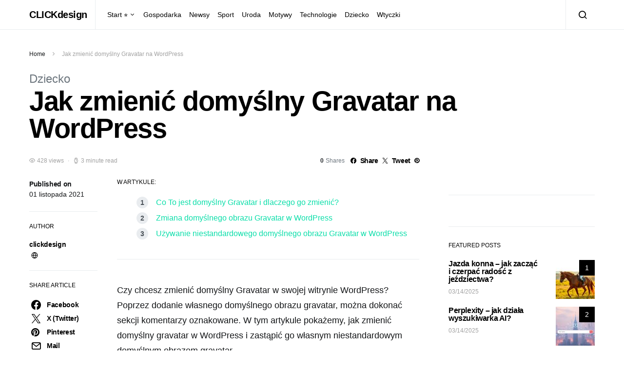

--- FILE ---
content_type: text/html; charset=UTF-8
request_url: https://clickdesign.pl/jak-zmienic-domyslny-gravatar-na-wordpress/
body_size: 21120
content:
<!doctype html>
<html lang="pl-PL">
<head>
	<meta charset="UTF-8">
	<meta name="viewport" content="width=device-width, initial-scale=1">
	<link rel="profile" href="https://gmpg.org/xfn/11">

	<meta name='robots' content='index, follow, max-image-preview:large, max-snippet:-1, max-video-preview:-1' />

	<!-- This site is optimized with the Yoast SEO plugin v26.8 - https://yoast.com/product/yoast-seo-wordpress/ -->
	<title>Jak zmienić domyślny Gravatar na WordPress - CLICKdesign</title>
	<meta name="description" content="Czy chcesz zmienić domyślny Gravatar w swojej witrynie WordPress? Poprzez dodanie własnego domyślnego obrazu gravatar, można dokonać sekcji komentarzy" />
	<link rel="canonical" href="https://clickdesign.pl/jak-zmienic-domyslny-gravatar-na-wordpress/" />
	<meta property="og:locale" content="pl_PL" />
	<meta property="og:type" content="article" />
	<meta property="og:title" content="Jak zmienić domyślny Gravatar na WordPress - CLICKdesign" />
	<meta property="og:description" content="Czy chcesz zmienić domyślny Gravatar w swojej witrynie WordPress? Poprzez dodanie własnego domyślnego obrazu gravatar, można dokonać sekcji komentarzy" />
	<meta property="og:url" content="https://clickdesign.pl/jak-zmienic-domyslny-gravatar-na-wordpress/" />
	<meta property="og:site_name" content="CLICKdesign" />
	<meta property="article:published_time" content="2021-11-01T15:18:12+00:00" />
	<meta property="og:image" content="https://clickdesign.pl/wp-content/uploads/2021/11/defaultgravatarwp.jpg" />
	<meta name="author" content="clickdesign" />
	<meta name="twitter:card" content="summary_large_image" />
	<meta name="twitter:label1" content="Napisane przez" />
	<meta name="twitter:data1" content="clickdesign" />
	<meta name="twitter:label2" content="Szacowany czas czytania" />
	<meta name="twitter:data2" content="4 minuty" />
	<script type="application/ld+json" class="yoast-schema-graph">{"@context":"https://schema.org","@graph":[{"@type":"Article","@id":"https://clickdesign.pl/jak-zmienic-domyslny-gravatar-na-wordpress/#article","isPartOf":{"@id":"https://clickdesign.pl/jak-zmienic-domyslny-gravatar-na-wordpress/"},"author":{"name":"clickdesign","@id":"https://clickdesign.pl/#/schema/person/7d4a61542f1a1105f2ca0f9d1ff2098d"},"headline":"Jak zmienić domyślny Gravatar na WordPress","datePublished":"2021-11-01T15:18:12+00:00","mainEntityOfPage":{"@id":"https://clickdesign.pl/jak-zmienic-domyslny-gravatar-na-wordpress/"},"wordCount":686,"commentCount":0,"publisher":{"@id":"https://clickdesign.pl/#organization"},"image":{"@id":"https://clickdesign.pl/jak-zmienic-domyslny-gravatar-na-wordpress/#primaryimage"},"thumbnailUrl":"https://clickdesign.pl/wp-content/uploads/2021/11/defaultgravatarwp.jpg","articleSection":["Dziecko"],"inLanguage":"pl-PL"},{"@type":"WebPage","@id":"https://clickdesign.pl/jak-zmienic-domyslny-gravatar-na-wordpress/","url":"https://clickdesign.pl/jak-zmienic-domyslny-gravatar-na-wordpress/","name":"Jak zmienić domyślny Gravatar na WordPress - CLICKdesign","isPartOf":{"@id":"https://clickdesign.pl/#website"},"primaryImageOfPage":{"@id":"https://clickdesign.pl/jak-zmienic-domyslny-gravatar-na-wordpress/#primaryimage"},"image":{"@id":"https://clickdesign.pl/jak-zmienic-domyslny-gravatar-na-wordpress/#primaryimage"},"thumbnailUrl":"https://clickdesign.pl/wp-content/uploads/2021/11/defaultgravatarwp.jpg","datePublished":"2021-11-01T15:18:12+00:00","description":"Czy chcesz zmienić domyślny Gravatar w swojej witrynie WordPress? Poprzez dodanie własnego domyślnego obrazu gravatar, można dokonać sekcji komentarzy","breadcrumb":{"@id":"https://clickdesign.pl/jak-zmienic-domyslny-gravatar-na-wordpress/#breadcrumb"},"inLanguage":"pl-PL","potentialAction":[{"@type":"ReadAction","target":["https://clickdesign.pl/jak-zmienic-domyslny-gravatar-na-wordpress/"]}]},{"@type":"ImageObject","inLanguage":"pl-PL","@id":"https://clickdesign.pl/jak-zmienic-domyslny-gravatar-na-wordpress/#primaryimage","url":"https://clickdesign.pl/wp-content/uploads/2021/11/defaultgravatarwp.jpg","contentUrl":"https://clickdesign.pl/wp-content/uploads/2021/11/defaultgravatarwp.jpg"},{"@type":"BreadcrumbList","@id":"https://clickdesign.pl/jak-zmienic-domyslny-gravatar-na-wordpress/#breadcrumb","itemListElement":[{"@type":"ListItem","position":1,"name":"Home","item":"https://clickdesign.pl/"},{"@type":"ListItem","position":2,"name":"Jak zmienić domyślny Gravatar na WordPress"}]},{"@type":"WebSite","@id":"https://clickdesign.pl/#website","url":"https://clickdesign.pl/","name":"CLICKdesign","description":"","publisher":{"@id":"https://clickdesign.pl/#organization"},"potentialAction":[{"@type":"SearchAction","target":{"@type":"EntryPoint","urlTemplate":"https://clickdesign.pl/?s={search_term_string}"},"query-input":{"@type":"PropertyValueSpecification","valueRequired":true,"valueName":"search_term_string"}}],"inLanguage":"pl-PL"},{"@type":"Organization","@id":"https://clickdesign.pl/#organization","name":"CLICKdesign","url":"https://clickdesign.pl/","logo":{"@type":"ImageObject","inLanguage":"pl-PL","@id":"https://clickdesign.pl/#/schema/logo/image/","url":"https://clickdesign.pl/wp-content/uploads/2021/11/wuped.png","contentUrl":"https://clickdesign.pl/wp-content/uploads/2021/11/wuped.png","width":732,"height":390,"caption":"CLICKdesign"},"image":{"@id":"https://clickdesign.pl/#/schema/logo/image/"}},{"@type":"Person","@id":"https://clickdesign.pl/#/schema/person/7d4a61542f1a1105f2ca0f9d1ff2098d","name":"clickdesign","image":{"@type":"ImageObject","inLanguage":"pl-PL","@id":"https://clickdesign.pl/#/schema/person/image/","url":"https://secure.gravatar.com/avatar/b097952ded3981950073f3a843afdb71f20f257cbedca20fa1be3d578e6ef77d?s=96&d=mm&r=g","contentUrl":"https://secure.gravatar.com/avatar/b097952ded3981950073f3a843afdb71f20f257cbedca20fa1be3d578e6ef77d?s=96&d=mm&r=g","caption":"clickdesign"},"description":"WPmaniak to największa witryna zasobów WordPress dla początkujących, z łatwymi do zrozumienia samouczkami, poradnikami oraz przeglądami wtyczek i szablonów.","sameAs":["https://clickdesign.pl"],"url":"https://clickdesign.pl/author/admin/"}]}</script>
	<!-- / Yoast SEO plugin. -->


<link rel="alternate" type="application/rss+xml" title="CLICKdesign &raquo; Kanał z wpisami" href="https://clickdesign.pl/feed/" />
<link rel="alternate" title="oEmbed (JSON)" type="application/json+oembed" href="https://clickdesign.pl/wp-json/oembed/1.0/embed?url=https%3A%2F%2Fclickdesign.pl%2Fjak-zmienic-domyslny-gravatar-na-wordpress%2F" />
<link rel="alternate" title="oEmbed (XML)" type="text/xml+oembed" href="https://clickdesign.pl/wp-json/oembed/1.0/embed?url=https%3A%2F%2Fclickdesign.pl%2Fjak-zmienic-domyslny-gravatar-na-wordpress%2F&#038;format=xml" />
<style id='wp-img-auto-sizes-contain-inline-css'>
img:is([sizes=auto i],[sizes^="auto," i]){contain-intrinsic-size:3000px 1500px}
/*# sourceURL=wp-img-auto-sizes-contain-inline-css */
</style>
<link rel='stylesheet' id='dashicons-css' href='https://clickdesign.pl/wp-includes/css/dashicons.min.css?ver=6.9' media='all' />
<link rel='stylesheet' id='post-views-counter-frontend-css' href='https://clickdesign.pl/wp-content/plugins/post-views-counter/css/frontend.css?ver=1.7.3' media='all' />
<link rel='alternate stylesheet' id='powerkit-icons-css' href='https://clickdesign.pl/wp-content/plugins/powerkit/assets/fonts/powerkit-icons.woff?ver=3.0.4' as='font' type='font/wof' crossorigin />
<link rel='stylesheet' id='powerkit-css' href='https://clickdesign.pl/wp-content/plugins/powerkit/assets/css/powerkit.css?ver=3.0.4' media='all' />
<style id='wp-emoji-styles-inline-css'>

	img.wp-smiley, img.emoji {
		display: inline !important;
		border: none !important;
		box-shadow: none !important;
		height: 1em !important;
		width: 1em !important;
		margin: 0 0.07em !important;
		vertical-align: -0.1em !important;
		background: none !important;
		padding: 0 !important;
	}
/*# sourceURL=wp-emoji-styles-inline-css */
</style>
<style id='wp-block-library-inline-css'>
:root{--wp-block-synced-color:#7a00df;--wp-block-synced-color--rgb:122,0,223;--wp-bound-block-color:var(--wp-block-synced-color);--wp-editor-canvas-background:#ddd;--wp-admin-theme-color:#007cba;--wp-admin-theme-color--rgb:0,124,186;--wp-admin-theme-color-darker-10:#006ba1;--wp-admin-theme-color-darker-10--rgb:0,107,160.5;--wp-admin-theme-color-darker-20:#005a87;--wp-admin-theme-color-darker-20--rgb:0,90,135;--wp-admin-border-width-focus:2px}@media (min-resolution:192dpi){:root{--wp-admin-border-width-focus:1.5px}}.wp-element-button{cursor:pointer}:root .has-very-light-gray-background-color{background-color:#eee}:root .has-very-dark-gray-background-color{background-color:#313131}:root .has-very-light-gray-color{color:#eee}:root .has-very-dark-gray-color{color:#313131}:root .has-vivid-green-cyan-to-vivid-cyan-blue-gradient-background{background:linear-gradient(135deg,#00d084,#0693e3)}:root .has-purple-crush-gradient-background{background:linear-gradient(135deg,#34e2e4,#4721fb 50%,#ab1dfe)}:root .has-hazy-dawn-gradient-background{background:linear-gradient(135deg,#faaca8,#dad0ec)}:root .has-subdued-olive-gradient-background{background:linear-gradient(135deg,#fafae1,#67a671)}:root .has-atomic-cream-gradient-background{background:linear-gradient(135deg,#fdd79a,#004a59)}:root .has-nightshade-gradient-background{background:linear-gradient(135deg,#330968,#31cdcf)}:root .has-midnight-gradient-background{background:linear-gradient(135deg,#020381,#2874fc)}:root{--wp--preset--font-size--normal:16px;--wp--preset--font-size--huge:42px}.has-regular-font-size{font-size:1em}.has-larger-font-size{font-size:2.625em}.has-normal-font-size{font-size:var(--wp--preset--font-size--normal)}.has-huge-font-size{font-size:var(--wp--preset--font-size--huge)}.has-text-align-center{text-align:center}.has-text-align-left{text-align:left}.has-text-align-right{text-align:right}.has-fit-text{white-space:nowrap!important}#end-resizable-editor-section{display:none}.aligncenter{clear:both}.items-justified-left{justify-content:flex-start}.items-justified-center{justify-content:center}.items-justified-right{justify-content:flex-end}.items-justified-space-between{justify-content:space-between}.screen-reader-text{border:0;clip-path:inset(50%);height:1px;margin:-1px;overflow:hidden;padding:0;position:absolute;width:1px;word-wrap:normal!important}.screen-reader-text:focus{background-color:#ddd;clip-path:none;color:#444;display:block;font-size:1em;height:auto;left:5px;line-height:normal;padding:15px 23px 14px;text-decoration:none;top:5px;width:auto;z-index:100000}html :where(.has-border-color){border-style:solid}html :where([style*=border-top-color]){border-top-style:solid}html :where([style*=border-right-color]){border-right-style:solid}html :where([style*=border-bottom-color]){border-bottom-style:solid}html :where([style*=border-left-color]){border-left-style:solid}html :where([style*=border-width]){border-style:solid}html :where([style*=border-top-width]){border-top-style:solid}html :where([style*=border-right-width]){border-right-style:solid}html :where([style*=border-bottom-width]){border-bottom-style:solid}html :where([style*=border-left-width]){border-left-style:solid}html :where(img[class*=wp-image-]){height:auto;max-width:100%}:where(figure){margin:0 0 1em}html :where(.is-position-sticky){--wp-admin--admin-bar--position-offset:var(--wp-admin--admin-bar--height,0px)}@media screen and (max-width:600px){html :where(.is-position-sticky){--wp-admin--admin-bar--position-offset:0px}}

/*# sourceURL=wp-block-library-inline-css */
</style><style id='wp-block-group-inline-css'>
.wp-block-group{box-sizing:border-box}:where(.wp-block-group.wp-block-group-is-layout-constrained){position:relative}
/*# sourceURL=https://clickdesign.pl/wp-includes/blocks/group/style.min.css */
</style>
<style id='global-styles-inline-css'>
:root{--wp--preset--aspect-ratio--square: 1;--wp--preset--aspect-ratio--4-3: 4/3;--wp--preset--aspect-ratio--3-4: 3/4;--wp--preset--aspect-ratio--3-2: 3/2;--wp--preset--aspect-ratio--2-3: 2/3;--wp--preset--aspect-ratio--16-9: 16/9;--wp--preset--aspect-ratio--9-16: 9/16;--wp--preset--color--black: #000000;--wp--preset--color--cyan-bluish-gray: #abb8c3;--wp--preset--color--white: #ffffff;--wp--preset--color--pale-pink: #f78da7;--wp--preset--color--vivid-red: #cf2e2e;--wp--preset--color--luminous-vivid-orange: #ff6900;--wp--preset--color--luminous-vivid-amber: #fcb900;--wp--preset--color--light-green-cyan: #7bdcb5;--wp--preset--color--vivid-green-cyan: #00d084;--wp--preset--color--pale-cyan-blue: #8ed1fc;--wp--preset--color--vivid-cyan-blue: #0693e3;--wp--preset--color--vivid-purple: #9b51e0;--wp--preset--gradient--vivid-cyan-blue-to-vivid-purple: linear-gradient(135deg,rgb(6,147,227) 0%,rgb(155,81,224) 100%);--wp--preset--gradient--light-green-cyan-to-vivid-green-cyan: linear-gradient(135deg,rgb(122,220,180) 0%,rgb(0,208,130) 100%);--wp--preset--gradient--luminous-vivid-amber-to-luminous-vivid-orange: linear-gradient(135deg,rgb(252,185,0) 0%,rgb(255,105,0) 100%);--wp--preset--gradient--luminous-vivid-orange-to-vivid-red: linear-gradient(135deg,rgb(255,105,0) 0%,rgb(207,46,46) 100%);--wp--preset--gradient--very-light-gray-to-cyan-bluish-gray: linear-gradient(135deg,rgb(238,238,238) 0%,rgb(169,184,195) 100%);--wp--preset--gradient--cool-to-warm-spectrum: linear-gradient(135deg,rgb(74,234,220) 0%,rgb(151,120,209) 20%,rgb(207,42,186) 40%,rgb(238,44,130) 60%,rgb(251,105,98) 80%,rgb(254,248,76) 100%);--wp--preset--gradient--blush-light-purple: linear-gradient(135deg,rgb(255,206,236) 0%,rgb(152,150,240) 100%);--wp--preset--gradient--blush-bordeaux: linear-gradient(135deg,rgb(254,205,165) 0%,rgb(254,45,45) 50%,rgb(107,0,62) 100%);--wp--preset--gradient--luminous-dusk: linear-gradient(135deg,rgb(255,203,112) 0%,rgb(199,81,192) 50%,rgb(65,88,208) 100%);--wp--preset--gradient--pale-ocean: linear-gradient(135deg,rgb(255,245,203) 0%,rgb(182,227,212) 50%,rgb(51,167,181) 100%);--wp--preset--gradient--electric-grass: linear-gradient(135deg,rgb(202,248,128) 0%,rgb(113,206,126) 100%);--wp--preset--gradient--midnight: linear-gradient(135deg,rgb(2,3,129) 0%,rgb(40,116,252) 100%);--wp--preset--font-size--small: 13px;--wp--preset--font-size--medium: 20px;--wp--preset--font-size--large: 36px;--wp--preset--font-size--x-large: 42px;--wp--preset--spacing--20: 0.44rem;--wp--preset--spacing--30: 0.67rem;--wp--preset--spacing--40: 1rem;--wp--preset--spacing--50: 1.5rem;--wp--preset--spacing--60: 2.25rem;--wp--preset--spacing--70: 3.38rem;--wp--preset--spacing--80: 5.06rem;--wp--preset--shadow--natural: 6px 6px 9px rgba(0, 0, 0, 0.2);--wp--preset--shadow--deep: 12px 12px 50px rgba(0, 0, 0, 0.4);--wp--preset--shadow--sharp: 6px 6px 0px rgba(0, 0, 0, 0.2);--wp--preset--shadow--outlined: 6px 6px 0px -3px rgb(255, 255, 255), 6px 6px rgb(0, 0, 0);--wp--preset--shadow--crisp: 6px 6px 0px rgb(0, 0, 0);}:where(.is-layout-flex){gap: 0.5em;}:where(.is-layout-grid){gap: 0.5em;}body .is-layout-flex{display: flex;}.is-layout-flex{flex-wrap: wrap;align-items: center;}.is-layout-flex > :is(*, div){margin: 0;}body .is-layout-grid{display: grid;}.is-layout-grid > :is(*, div){margin: 0;}:where(.wp-block-columns.is-layout-flex){gap: 2em;}:where(.wp-block-columns.is-layout-grid){gap: 2em;}:where(.wp-block-post-template.is-layout-flex){gap: 1.25em;}:where(.wp-block-post-template.is-layout-grid){gap: 1.25em;}.has-black-color{color: var(--wp--preset--color--black) !important;}.has-cyan-bluish-gray-color{color: var(--wp--preset--color--cyan-bluish-gray) !important;}.has-white-color{color: var(--wp--preset--color--white) !important;}.has-pale-pink-color{color: var(--wp--preset--color--pale-pink) !important;}.has-vivid-red-color{color: var(--wp--preset--color--vivid-red) !important;}.has-luminous-vivid-orange-color{color: var(--wp--preset--color--luminous-vivid-orange) !important;}.has-luminous-vivid-amber-color{color: var(--wp--preset--color--luminous-vivid-amber) !important;}.has-light-green-cyan-color{color: var(--wp--preset--color--light-green-cyan) !important;}.has-vivid-green-cyan-color{color: var(--wp--preset--color--vivid-green-cyan) !important;}.has-pale-cyan-blue-color{color: var(--wp--preset--color--pale-cyan-blue) !important;}.has-vivid-cyan-blue-color{color: var(--wp--preset--color--vivid-cyan-blue) !important;}.has-vivid-purple-color{color: var(--wp--preset--color--vivid-purple) !important;}.has-black-background-color{background-color: var(--wp--preset--color--black) !important;}.has-cyan-bluish-gray-background-color{background-color: var(--wp--preset--color--cyan-bluish-gray) !important;}.has-white-background-color{background-color: var(--wp--preset--color--white) !important;}.has-pale-pink-background-color{background-color: var(--wp--preset--color--pale-pink) !important;}.has-vivid-red-background-color{background-color: var(--wp--preset--color--vivid-red) !important;}.has-luminous-vivid-orange-background-color{background-color: var(--wp--preset--color--luminous-vivid-orange) !important;}.has-luminous-vivid-amber-background-color{background-color: var(--wp--preset--color--luminous-vivid-amber) !important;}.has-light-green-cyan-background-color{background-color: var(--wp--preset--color--light-green-cyan) !important;}.has-vivid-green-cyan-background-color{background-color: var(--wp--preset--color--vivid-green-cyan) !important;}.has-pale-cyan-blue-background-color{background-color: var(--wp--preset--color--pale-cyan-blue) !important;}.has-vivid-cyan-blue-background-color{background-color: var(--wp--preset--color--vivid-cyan-blue) !important;}.has-vivid-purple-background-color{background-color: var(--wp--preset--color--vivid-purple) !important;}.has-black-border-color{border-color: var(--wp--preset--color--black) !important;}.has-cyan-bluish-gray-border-color{border-color: var(--wp--preset--color--cyan-bluish-gray) !important;}.has-white-border-color{border-color: var(--wp--preset--color--white) !important;}.has-pale-pink-border-color{border-color: var(--wp--preset--color--pale-pink) !important;}.has-vivid-red-border-color{border-color: var(--wp--preset--color--vivid-red) !important;}.has-luminous-vivid-orange-border-color{border-color: var(--wp--preset--color--luminous-vivid-orange) !important;}.has-luminous-vivid-amber-border-color{border-color: var(--wp--preset--color--luminous-vivid-amber) !important;}.has-light-green-cyan-border-color{border-color: var(--wp--preset--color--light-green-cyan) !important;}.has-vivid-green-cyan-border-color{border-color: var(--wp--preset--color--vivid-green-cyan) !important;}.has-pale-cyan-blue-border-color{border-color: var(--wp--preset--color--pale-cyan-blue) !important;}.has-vivid-cyan-blue-border-color{border-color: var(--wp--preset--color--vivid-cyan-blue) !important;}.has-vivid-purple-border-color{border-color: var(--wp--preset--color--vivid-purple) !important;}.has-vivid-cyan-blue-to-vivid-purple-gradient-background{background: var(--wp--preset--gradient--vivid-cyan-blue-to-vivid-purple) !important;}.has-light-green-cyan-to-vivid-green-cyan-gradient-background{background: var(--wp--preset--gradient--light-green-cyan-to-vivid-green-cyan) !important;}.has-luminous-vivid-amber-to-luminous-vivid-orange-gradient-background{background: var(--wp--preset--gradient--luminous-vivid-amber-to-luminous-vivid-orange) !important;}.has-luminous-vivid-orange-to-vivid-red-gradient-background{background: var(--wp--preset--gradient--luminous-vivid-orange-to-vivid-red) !important;}.has-very-light-gray-to-cyan-bluish-gray-gradient-background{background: var(--wp--preset--gradient--very-light-gray-to-cyan-bluish-gray) !important;}.has-cool-to-warm-spectrum-gradient-background{background: var(--wp--preset--gradient--cool-to-warm-spectrum) !important;}.has-blush-light-purple-gradient-background{background: var(--wp--preset--gradient--blush-light-purple) !important;}.has-blush-bordeaux-gradient-background{background: var(--wp--preset--gradient--blush-bordeaux) !important;}.has-luminous-dusk-gradient-background{background: var(--wp--preset--gradient--luminous-dusk) !important;}.has-pale-ocean-gradient-background{background: var(--wp--preset--gradient--pale-ocean) !important;}.has-electric-grass-gradient-background{background: var(--wp--preset--gradient--electric-grass) !important;}.has-midnight-gradient-background{background: var(--wp--preset--gradient--midnight) !important;}.has-small-font-size{font-size: var(--wp--preset--font-size--small) !important;}.has-medium-font-size{font-size: var(--wp--preset--font-size--medium) !important;}.has-large-font-size{font-size: var(--wp--preset--font-size--large) !important;}.has-x-large-font-size{font-size: var(--wp--preset--font-size--x-large) !important;}
/*# sourceURL=global-styles-inline-css */
</style>

<style id='classic-theme-styles-inline-css'>
/*! This file is auto-generated */
.wp-block-button__link{color:#fff;background-color:#32373c;border-radius:9999px;box-shadow:none;text-decoration:none;padding:calc(.667em + 2px) calc(1.333em + 2px);font-size:1.125em}.wp-block-file__button{background:#32373c;color:#fff;text-decoration:none}
/*# sourceURL=/wp-includes/css/classic-themes.min.css */
</style>
<link rel='stylesheet' id='powerkit-author-box-css' href='https://clickdesign.pl/wp-content/plugins/powerkit/modules/author-box/public/css/public-powerkit-author-box.css?ver=3.0.4' media='all' />
<link rel='stylesheet' id='powerkit-basic-elements-css' href='https://clickdesign.pl/wp-content/plugins/powerkit/modules/basic-elements/public/css/public-powerkit-basic-elements.css?ver=3.0.4' media='screen' />
<link rel='stylesheet' id='powerkit-coming-soon-css' href='https://clickdesign.pl/wp-content/plugins/powerkit/modules/coming-soon/public/css/public-powerkit-coming-soon.css?ver=3.0.4' media='all' />
<link rel='stylesheet' id='powerkit-content-formatting-css' href='https://clickdesign.pl/wp-content/plugins/powerkit/modules/content-formatting/public/css/public-powerkit-content-formatting.css?ver=3.0.4' media='all' />
<link rel='stylesheet' id='powerkit-сontributors-css' href='https://clickdesign.pl/wp-content/plugins/powerkit/modules/contributors/public/css/public-powerkit-contributors.css?ver=3.0.4' media='all' />
<link rel='stylesheet' id='powerkit-facebook-css' href='https://clickdesign.pl/wp-content/plugins/powerkit/modules/facebook/public/css/public-powerkit-facebook.css?ver=3.0.4' media='all' />
<link rel='stylesheet' id='powerkit-featured-categories-css' href='https://clickdesign.pl/wp-content/plugins/powerkit/modules/featured-categories/public/css/public-powerkit-featured-categories.css?ver=3.0.4' media='all' />
<link rel='stylesheet' id='powerkit-inline-posts-css' href='https://clickdesign.pl/wp-content/plugins/powerkit/modules/inline-posts/public/css/public-powerkit-inline-posts.css?ver=3.0.4' media='all' />
<link rel='stylesheet' id='powerkit-instagram-css' href='https://clickdesign.pl/wp-content/plugins/powerkit/modules/instagram/public/css/public-powerkit-instagram.css?ver=3.0.4' media='all' />
<link rel='stylesheet' id='powerkit-justified-gallery-css' href='https://clickdesign.pl/wp-content/plugins/powerkit/modules/justified-gallery/public/css/public-powerkit-justified-gallery.css?ver=3.0.4' media='all' />
<link rel='stylesheet' id='glightbox-css' href='https://clickdesign.pl/wp-content/plugins/powerkit/modules/lightbox/public/css/glightbox.min.css?ver=3.0.4' media='all' />
<link rel='stylesheet' id='powerkit-lightbox-css' href='https://clickdesign.pl/wp-content/plugins/powerkit/modules/lightbox/public/css/public-powerkit-lightbox.css?ver=3.0.4' media='all' />
<link rel='stylesheet' id='powerkit-opt-in-forms-css' href='https://clickdesign.pl/wp-content/plugins/powerkit/modules/opt-in-forms/public/css/public-powerkit-opt-in-forms.css?ver=3.0.4' media='all' />
<link rel='stylesheet' id='powerkit-pinterest-css' href='https://clickdesign.pl/wp-content/plugins/powerkit/modules/pinterest/public/css/public-powerkit-pinterest.css?ver=3.0.4' media='all' />
<link rel='stylesheet' id='powerkit-scroll-to-top-css' href='https://clickdesign.pl/wp-content/plugins/powerkit/modules/scroll-to-top/public/css/public-powerkit-scroll-to-top.css?ver=3.0.4' media='all' />
<link rel='stylesheet' id='powerkit-share-buttons-css' href='https://clickdesign.pl/wp-content/plugins/powerkit/modules/share-buttons/public/css/public-powerkit-share-buttons.css?ver=3.0.4' media='all' />
<link rel='stylesheet' id='powerkit-slider-gallery-css' href='https://clickdesign.pl/wp-content/plugins/powerkit/modules/slider-gallery/public/css/public-powerkit-slider-gallery.css?ver=3.0.4' media='all' />
<link rel='stylesheet' id='powerkit-social-links-css' href='https://clickdesign.pl/wp-content/plugins/powerkit/modules/social-links/public/css/public-powerkit-social-links.css?ver=3.0.4' media='all' />
<link rel='stylesheet' id='powerkit-table-of-contents-css' href='https://clickdesign.pl/wp-content/plugins/powerkit/modules/table-of-contents/public/css/public-powerkit-table-of-contents.css?ver=3.0.4' media='all' />
<link rel='stylesheet' id='powerkit-twitter-css' href='https://clickdesign.pl/wp-content/plugins/powerkit/modules/twitter/public/css/public-powerkit-twitter.css?ver=3.0.4' media='all' />
<link rel='stylesheet' id='powerkit-widget-about-css' href='https://clickdesign.pl/wp-content/plugins/powerkit/modules/widget-about/public/css/public-powerkit-widget-about.css?ver=3.0.4' media='all' />
<link rel='stylesheet' id='csco-styles-css' href='https://clickdesign.pl/wp-content/themes/spotlight/style.css?ver=1.6.9' media='all' />
<link rel='stylesheet' id='searchwp-live-search-css' href='https://clickdesign.pl/wp-content/plugins/searchwp-live-ajax-search/assets/styles/style.min.css?ver=1.8.7' media='all' />
<style id='searchwp-live-search-inline-css'>
.searchwp-live-search-result .searchwp-live-search-result--title a {
  font-size: 16px;
}
.searchwp-live-search-result .searchwp-live-search-result--price {
  font-size: 14px;
}
.searchwp-live-search-result .searchwp-live-search-result--add-to-cart .button {
  font-size: 14px;
}

/*# sourceURL=searchwp-live-search-inline-css */
</style>
<script src="https://clickdesign.pl/wp-includes/js/jquery/jquery.min.js?ver=3.7.1" id="jquery-core-js"></script>
<script src="https://clickdesign.pl/wp-includes/js/jquery/jquery-migrate.min.js?ver=3.4.1" id="jquery-migrate-js"></script>
<link rel="https://api.w.org/" href="https://clickdesign.pl/wp-json/" /><link rel="alternate" title="JSON" type="application/json" href="https://clickdesign.pl/wp-json/wp/v2/posts/12097" /><link rel="EditURI" type="application/rsd+xml" title="RSD" href="https://clickdesign.pl/xmlrpc.php?rsd" />
<meta name="generator" content="WordPress 6.9" />
<link rel='shortlink' href='https://clickdesign.pl/?p=12097' />
<style id="kirki-inline-styles">a:hover, .entry-content a, .must-log-in a, blockquote:before, .cs-bg-dark .footer-title, .cs-bg-dark .pk-social-links-scheme-bold:not(.pk-social-links-scheme-light-rounded) .pk-social-links-link .pk-social-links-icon{color:#0ADEA9;}.wp-block-button .wp-block-button__link:not(.has-background), button, .button, input[type="button"], input[type="reset"], input[type="submit"], .cs-bg-dark .pk-social-links-scheme-light-rounded .pk-social-links-link:hover .pk-social-links-icon, article .cs-overlay .post-categories a:hover, .post-format-icon > a:hover, .cs-list-articles > li > a:hover:before, .pk-bg-primary, .pk-button-primary, .pk-badge-primary, h2.pk-heading-numbered:before, .pk-post-item .pk-post-thumbnail a:hover .pk-post-number, .post-comments-show button{background-color:#0ADEA9;}.pk-bg-overlay, .pk-zoom-icon-popup:after{background-color:rgba(0,0,0,0.25);}.navbar-primary, .header-default .offcanvas-header{background-color:#ffffff;}.navbar-nav .sub-menu, .navbar-nav .cs-mega-menu-has-categories .cs-mm-categories, .navbar-primary .navbar-dropdown-container{background-color:#0a0a0a;}.navbar-nav > li.menu-item-has-children > .sub-menu:after, .navbar-primary .navbar-dropdown-container:after{border-bottom-color:#0a0a0a;}.site-footer{background-color:#ffffff;}body{font-family:-apple-system, BlinkMacSystemFont, "Segoe UI", Roboto, Oxygen-Sans, Ubuntu, Cantarell, "Helvetica Neue", sans-serif;font-size:1rem;font-weight:400;letter-spacing:0px;}.cs-font-primary, button, .button, input[type="button"], input[type="reset"], input[type="submit"], .no-comments, .text-action, .cs-link-more, .share-total, .nav-links, .comment-reply-link, .post-tags a, .post-sidebar-tags a, .tagcloud a, .read-more, .navigation.pagination .nav-links > span, .navigation.pagination .nav-links > a, .pk-font-primary, .navbar-dropdown-btn-follow{font-family:-apple-system, BlinkMacSystemFont, "Segoe UI", Roboto, Oxygen-Sans, Ubuntu, Cantarell, "Helvetica Neue", sans-serif;font-size:0.875rem;font-weight:700;letter-spacing:-0.025em;text-transform:none;}label, .cs-font-secondary, .post-meta, .archive-count, .page-subtitle, .site-description, figcaption, .wp-block-image figcaption, .wp-block-audio figcaption, .wp-block-embed figcaption, .wp-block-pullquote cite, .wp-block-pullquote footer, .wp-block-pullquote .wp-block-pullquote__citation, .wp-block-quote cite, .post-format-icon, .comment-metadata, .says, .logged-in-as, .must-log-in, .wp-caption-text, .widget_rss ul li .rss-date, blockquote cite, div[class*="meta-"], span[class*="meta-"], small, .post-sidebar-shares .total-shares, .cs-breadcrumbs, .cs-homepage-category-count, .pk-font-secondary{font-family:-apple-system, BlinkMacSystemFont, "Segoe UI", Roboto, Oxygen-Sans, Ubuntu, Cantarell, "Helvetica Neue", sans-serif;font-size:0.75rem;font-weight:400;letter-spacing:0px;text-transform:none;}.entry-content{font-family:inherit;font-size:inherit;letter-spacing:inherit;}h1, h2, h3, h4, h5, h6, .h1, .h2, .h3, .h4, .h5, .h6, .site-title, .comment-author .fn, blockquote, .wp-block-quote, .wp-block-cover .wp-block-cover-image-text, .wp-block-cover .wp-block-cover-text, .wp-block-cover h2, .wp-block-cover-image .wp-block-cover-image-text, .wp-block-cover-image .wp-block-cover-text, .wp-block-cover-image h2, .wp-block-pullquote p, p.has-drop-cap:not(:focus):first-letter, .pk-font-heading, .post-sidebar-date .reader-text{font-family:-apple-system, BlinkMacSystemFont, "Segoe UI", Roboto, Oxygen-Sans, Ubuntu, Cantarell, "Helvetica Neue", sans-serif;font-weight:700;letter-spacing:-0.025em;text-transform:none;}.title-block, .pk-font-block{font-family:-apple-system, BlinkMacSystemFont, "Segoe UI", Roboto, Oxygen-Sans, Ubuntu, Cantarell, "Helvetica Neue", sans-serif;font-size:0.75rem;font-weight:400;letter-spacing:0px;text-transform:uppercase;color:#000000;}.navbar-nav > li > a, .cs-mega-menu-child > a, .widget_archive li, .widget_categories li, .widget_meta li a, .widget_nav_menu .menu > li > a, .widget_pages .page_item a{font-family:-apple-system, BlinkMacSystemFont, "Segoe UI", Roboto, Oxygen-Sans, Ubuntu, Cantarell, "Helvetica Neue", sans-serif;font-size:0.875rem;font-weight:400;letter-spacing:0px;text-transform:none;}.navbar-nav .sub-menu > li > a, .widget_categories .children li a, .widget_nav_menu .sub-menu > li > a{font-family:-apple-system, BlinkMacSystemFont, "Segoe UI", Roboto, Oxygen-Sans, Ubuntu, Cantarell, "Helvetica Neue", sans-serif;font-size:0.875rem;font-weight:400;letter-spacing:0px;text-transform:none;}</style></head>

<body data-rsssl=1 class="wp-singular post-template-default single single-post postid-12097 single-format-standard wp-custom-logo wp-embed-responsive wp-theme-spotlight cs-page-layout-right header-default navbar-sticky-enabled navbar-smart-enabled sticky-sidebar-enabled stick-to-bottom block-align-enabled">

	<div class="site-overlay"></div>

	<div class="offcanvas">

		<div class="offcanvas-header">

			
			<nav class="navbar navbar-offcanvas">

									<a class="offcanvas-brand site-title" href="https://clickdesign.pl/" rel="home">CLICKdesign</a>
					
				<button type="button" class="toggle-offcanvas button-round">
					<i class="cs-icon cs-icon-x"></i>
				</button>

			</nav>

			
		</div>

		<aside class="offcanvas-sidebar">
			<div class="offcanvas-inner">
				<div class="widget widget_nav_menu cs-d-lg-none"><div class="menu-menu-container"><ul id="menu-menu" class="menu"><li id="menu-item-1971" class="menu-item menu-item-type-taxonomy menu-item-object-category menu-item-has-children menu-item-1971"><a href="https://clickdesign.pl/start/">Start ⭐</a>
<ul class="sub-menu">
	<li id="menu-item-10222" class="menu-item menu-item-type-post_type menu-item-object-post menu-item-10222"><a href="https://clickdesign.pl/jak-zalozyc-blog-wordpress-latwy-przewodnik-utworz-blog-2021/">Jak założyć Blog na WordPressie</a></li>
	<li id="menu-item-10175" class="menu-item menu-item-type-post_type menu-item-object-post menu-item-10175"><a href="https://clickdesign.pl/ostateczny-przewodnik-jak-zrobic-strone-internetowa-w-2021-przewodnik-krok-po-kroku-bezplatny/">Jak zrobić stronę internetową w 2021</a></li>
	<li id="menu-item-1972" class="menu-item menu-item-type-post_type menu-item-object-post menu-item-1972"><a href="https://clickdesign.pl/jak-zalozyc-sklep-internetowy-w-2021-roku-krok-po-kroku/">Jak założyć sklep internetowy w 2021 roku? (krok po kroku)</a></li>
	<li id="menu-item-10120" class="menu-item menu-item-type-post_type menu-item-object-post menu-item-10120"><a href="https://clickdesign.pl/7-najlepsze-uslugi-e-mail-marketingu-dla-malych-firm-2021/">7 najlepsze usługi e-mail marketingu dla małych firm (2021)</a></li>
	<li id="menu-item-10143" class="menu-item menu-item-type-post_type menu-item-object-post menu-item-10143"><a href="https://clickdesign.pl/jak-wybrac-najlepszy-kreator-stron-internetowych-w-2021-w-porownaniu/">Jak wybrać najlepszy kreator stron internetowych w 2021 (w porównaniu)</a></li>
</ul>
</li>
<li id="menu-item-1968" class="menu-item menu-item-type-taxonomy menu-item-object-category menu-item-1968"><a href="https://clickdesign.pl/gospodarka/">Gospodarka</a></li>
<li id="menu-item-4602" class="menu-item menu-item-type-taxonomy menu-item-object-category menu-item-4602"><a href="https://clickdesign.pl/newsy/">Newsy</a></li>
<li id="menu-item-1969" class="menu-item menu-item-type-taxonomy menu-item-object-category menu-item-1969"><a href="https://clickdesign.pl/sport/">Sport</a></li>
<li id="menu-item-1970" class="menu-item menu-item-type-taxonomy menu-item-object-category menu-item-1970"><a href="https://clickdesign.pl/uroda/">Uroda</a></li>
<li id="menu-item-5255" class="menu-item menu-item-type-taxonomy menu-item-object-category menu-item-5255"><a href="https://clickdesign.pl/motywy/">Motywy</a></li>
<li id="menu-item-6165" class="menu-item menu-item-type-taxonomy menu-item-object-category menu-item-6165"><a href="https://clickdesign.pl/technologie/">Technologie</a></li>
<li id="menu-item-9833" class="menu-item menu-item-type-taxonomy menu-item-object-category current-post-ancestor current-menu-parent current-post-parent menu-item-9833"><a href="https://clickdesign.pl/dziecko/">Dziecko</a></li>
<li id="menu-item-18425" class="menu-item menu-item-type-taxonomy menu-item-object-category menu-item-18425"><a href="https://clickdesign.pl/wtyczki/">Wtyczki</a></li>
</ul></div></div>
							</div>
		</aside>
	</div>

<div id="page" class="site">

	
	<div class="site-inner">

		
		<header id="masthead" class="site-header">

			
			

<nav class="navbar navbar-primary">

	
	<div class="navbar-wrap ">

		<div class="navbar-container">

			<div class="navbar-content">

						<button type="button" class="navbar-toggle-offcanvas toggle-offcanvas  cs-d-lg-none">
			<i class="cs-icon cs-icon-menu"></i>
		</button>
					<a class="navbar-brand site-title" href="https://clickdesign.pl/" rel="home">CLICKdesign</a>
			<ul id="menu-menu-1" class="navbar-nav  cs-navbar-nav-submenu-dark"><li class="menu-item menu-item-type-taxonomy menu-item-object-category menu-item-has-children menu-item-1971"><a href="https://clickdesign.pl/start/">Start ⭐</a>
<ul class="sub-menu">
	<li class="menu-item menu-item-type-post_type menu-item-object-post menu-item-10222"><a href="https://clickdesign.pl/jak-zalozyc-blog-wordpress-latwy-przewodnik-utworz-blog-2021/">Jak założyć Blog na WordPressie</a></li>
	<li class="menu-item menu-item-type-post_type menu-item-object-post menu-item-10175"><a href="https://clickdesign.pl/ostateczny-przewodnik-jak-zrobic-strone-internetowa-w-2021-przewodnik-krok-po-kroku-bezplatny/">Jak zrobić stronę internetową w 2021</a></li>
	<li class="menu-item menu-item-type-post_type menu-item-object-post menu-item-1972"><a href="https://clickdesign.pl/jak-zalozyc-sklep-internetowy-w-2021-roku-krok-po-kroku/">Jak założyć sklep internetowy w 2021 roku? (krok po kroku)</a></li>
	<li class="menu-item menu-item-type-post_type menu-item-object-post menu-item-10120"><a href="https://clickdesign.pl/7-najlepsze-uslugi-e-mail-marketingu-dla-malych-firm-2021/">7 najlepsze usługi e-mail marketingu dla małych firm (2021)</a></li>
	<li class="menu-item menu-item-type-post_type menu-item-object-post menu-item-10143"><a href="https://clickdesign.pl/jak-wybrac-najlepszy-kreator-stron-internetowych-w-2021-w-porownaniu/">Jak wybrać najlepszy kreator stron internetowych w 2021 (w porównaniu)</a></li>
</ul>
</li>
<li class="menu-item menu-item-type-taxonomy menu-item-object-category menu-item-1968"><a href="https://clickdesign.pl/gospodarka/">Gospodarka</a></li>
<li class="menu-item menu-item-type-taxonomy menu-item-object-category menu-item-4602"><a href="https://clickdesign.pl/newsy/">Newsy</a></li>
<li class="menu-item menu-item-type-taxonomy menu-item-object-category menu-item-1969"><a href="https://clickdesign.pl/sport/">Sport</a></li>
<li class="menu-item menu-item-type-taxonomy menu-item-object-category menu-item-1970"><a href="https://clickdesign.pl/uroda/">Uroda</a></li>
<li class="menu-item menu-item-type-taxonomy menu-item-object-category menu-item-5255"><a href="https://clickdesign.pl/motywy/">Motywy</a></li>
<li class="menu-item menu-item-type-taxonomy menu-item-object-category menu-item-6165"><a href="https://clickdesign.pl/technologie/">Technologie</a></li>
<li class="menu-item menu-item-type-taxonomy menu-item-object-category current-post-ancestor current-menu-parent current-post-parent menu-item-9833"><a href="https://clickdesign.pl/dziecko/">Dziecko</a></li>
<li class="menu-item menu-item-type-taxonomy menu-item-object-category menu-item-18425"><a href="https://clickdesign.pl/wtyczki/">Wtyczki</a></li>
</ul>		<button type="button" class="navbar-toggle-search toggle-search">
			<i class="cs-icon cs-icon-search"></i>
		</button>
		
			</div><!-- .navbar-content -->

		</div><!-- .navbar-container -->

	</div><!-- .navbar-wrap -->

	
<div class="site-search" id="search">
	<div class="cs-container">
		<div class="search-form-wrap">
			
<form role="search" method="get" class="search-form" action="https://clickdesign.pl/">
	<label class="sr-only">Search for:</label>
	<div class="cs-input-group">
		<input type="search" value="" name="s" data-swplive="true" data-swpengine="default" data-swpconfig="default" class="search-field" placeholder="Enter your search topic" required>
		<button type="submit" class="search-submit">Search</button>
	</div>
</form>
			<span class="search-close"></span>
		</div>
	</div>
</div>

</nav><!-- .navbar -->

			
		</header><!-- #masthead -->

		
		
		<div class="site-content sidebar-enabled sidebar-right post-sidebar-enabled">

			
<section class="entry-header entry-single-header entry-header-standard">

	
	

	<div class="cs-container">

		
		<section class="cs-breadcrumbs" id="breadcrumbs"><span><span><a href="https://clickdesign.pl/">Home</a></span> <span class="cs-separator"></span> <span class="breadcrumb_last" aria-current="page">Jak zmienić domyślny Gravatar na WordPress</span></span></section>
					<div class="entry-inline-meta">
				<div class="meta-category"><ul class="post-categories">
	<li><a href="https://clickdesign.pl/dziecko/" rel="category tag">Dziecko</a></li></ul></div>			</div>
		
		<h1 class="entry-title">Jak zmienić domyślny Gravatar na WordPress</h1>
						<div class="entry-meta-details">
					<ul class="post-meta"><li class="meta-views"><i class="cs-icon cs-icon-eye"></i>428 views</li><li class="meta-reading-time"><i class="cs-icon cs-icon-watch"></i>3 minute read</li></ul>		<div class="pk-share-buttons-wrap pk-share-buttons-layout-default pk-share-buttons-scheme-default pk-share-buttons-has-counts pk-share-buttons-has-total-counts pk-share-buttons-post_header pk-share-buttons-mode-php pk-share-buttons-mode-rest" data-post-id="12097" data-share-url="https://clickdesign.pl/jak-zmienic-domyslny-gravatar-na-wordpress/" >

							<div class="pk-share-buttons-total pk-share-buttons-total-no-count">
												<div class="pk-share-buttons-title pk-font-primary">Total</div>
							<div class="pk-share-buttons-count pk-font-heading">0</div>
							<div class="pk-share-buttons-label pk-font-secondary">Shares</div>
										</div>
				
			<div class="pk-share-buttons-items">

										<div class="pk-share-buttons-item pk-share-buttons-facebook pk-share-buttons-no-count" data-id="facebook">

							<a href="https://www.facebook.com/sharer.php?u=https://clickdesign.pl/jak-zmienic-domyslny-gravatar-na-wordpress/" class="pk-share-buttons-link" target="_blank">

																	<i class="pk-share-buttons-icon pk-icon pk-icon-facebook"></i>
								
								
																	<span class="pk-share-buttons-label pk-font-primary">Share</span>
								
																	<span class="pk-share-buttons-count pk-font-secondary">0</span>
															</a>

							
							
													</div>
											<div class="pk-share-buttons-item pk-share-buttons-twitter pk-share-buttons-no-count" data-id="twitter">

							<a href="https://x.com/share?&text=Jak%20zmieni%C4%87%20domy%C5%9Blny%20Gravatar%20na%20WordPress&url=https://clickdesign.pl/jak-zmienic-domyslny-gravatar-na-wordpress/" class="pk-share-buttons-link" target="_blank">

																	<i class="pk-share-buttons-icon pk-icon pk-icon-twitter"></i>
								
								
																	<span class="pk-share-buttons-label pk-font-primary">Tweet</span>
								
																	<span class="pk-share-buttons-count pk-font-secondary">0</span>
															</a>

							
							
													</div>
											<div class="pk-share-buttons-item pk-share-buttons-pinterest pk-share-buttons-no-count" data-id="pinterest">

							<a href="https://pinterest.com/pin/create/bookmarklet/?url=https://clickdesign.pl/jak-zmienic-domyslny-gravatar-na-wordpress/" class="pk-share-buttons-link" target="_blank">

																	<i class="pk-share-buttons-icon pk-icon pk-icon-pinterest"></i>
								
								
																	<span class="pk-share-buttons-label pk-font-primary">Pin it</span>
								
																	<span class="pk-share-buttons-count pk-font-secondary">0</span>
															</a>

							
							
													</div>
								</div>
		</div>
					</div>
			
		
	</div>

	
</section>

			<div class="cs-container">

				
				<div id="content" class="main-content">

					
	<div id="primary" class="content-area">

		
		<main id="main" class="site-main">

			
			
				
					
<article id="post-12097" class="entry post-12097 post type-post status-publish format-standard category-dziecko">

	
				<div class="entry-container">
									<div class="entry-sidebar-wrap">
								<div class="entry-post-next cs-d-none cs-d-lg-block">
			<h5 class="title-block">
				Up next			</h5>

			<article>
								<header class="entry-header">
					<h6 class="entry-title"><a href="https://clickdesign.pl/jak-uwzglednic-kategorie-i-podkategorie-w-adresach-url-wordpress/">Jak uwzględnić kategorię i podkategorię w adresach URL WordPress</a></h6>
					<ul class="post-meta"></ul>				</header>
				</div>
		</section>
							<div class="entry-sidebar">
							
<section class="post-section post-sidebar-date">
	<time class="entry-date published" datetime="2021-11-01T15:18:12+00:00"><span class="reader-text published-text">Published on</span> 01 listopada 2021</time></section>


<section class="post-section post-sidebar-author">

	<h5 class="title-block">
		Author	</h5>

			<div class="author-wrap">
			<div class="author">
				<div class="author-description">
					<h5 class="title-author">
						<span class="fn">
							<a href="https://clickdesign.pl/author/admin/" rel="author">
								clickdesign							</a>
						</span>
					</h5>
							<div class="pk-author-social-links pk-social-links-wrap pk-social-links-template-default">
			<div class="pk-social-links-items">
										<div class="pk-social-links-item pk-social-links-website">
							<a href="https://clickdesign.pl" class="pk-social-links-link" target="_blank" rel="">
								<i class="pk-icon pk-icon-website"></i>
															</a>
						</div>
								</div>
		</div>
						</div>
			</div>
		</div>
		
</section>

		<section class="post-section post-sidebar-shares">
			<div class="post-sidebar-inner">
				<h5 class="title-block">
					Share article				</h5>

						<div class="pk-share-buttons-wrap pk-share-buttons-layout-simple pk-share-buttons-scheme-default pk-share-buttons-has-counts pk-share-buttons-has-total-counts pk-share-buttons-post_sidebar pk-share-buttons-mode-php pk-share-buttons-mode-rest" data-post-id="12097" data-share-url="https://clickdesign.pl/jak-zmienic-domyslny-gravatar-na-wordpress/" >

							<div class="pk-share-buttons-total pk-share-buttons-total-no-count">
							<div class="pk-share-buttons-caption cs-font-secondary">
			The post has been shared by			<span class="pk-share-buttons-count"> 0 </span>
			people.		</div>
						</div>
				
			<div class="pk-share-buttons-items">

										<div class="pk-share-buttons-item pk-share-buttons-facebook pk-share-buttons-no-count" data-id="facebook">

							<a href="https://www.facebook.com/sharer.php?u=https://clickdesign.pl/jak-zmienic-domyslny-gravatar-na-wordpress/" class="pk-share-buttons-link" target="_blank">

																	<i class="pk-share-buttons-icon pk-icon pk-icon-facebook"></i>
								
																	<span class="pk-share-buttons-title pk-font-primary">Facebook</span>
								
								
																	<span class="pk-share-buttons-count pk-font-secondary">0</span>
															</a>

							
							
													</div>
											<div class="pk-share-buttons-item pk-share-buttons-twitter pk-share-buttons-no-count" data-id="twitter">

							<a href="https://x.com/share?&text=Jak%20zmieni%C4%87%20domy%C5%9Blny%20Gravatar%20na%20WordPress&url=https://clickdesign.pl/jak-zmienic-domyslny-gravatar-na-wordpress/" class="pk-share-buttons-link" target="_blank">

																	<i class="pk-share-buttons-icon pk-icon pk-icon-twitter"></i>
								
																	<span class="pk-share-buttons-title pk-font-primary">X (Twitter)</span>
								
								
																	<span class="pk-share-buttons-count pk-font-secondary">0</span>
															</a>

							
							
													</div>
											<div class="pk-share-buttons-item pk-share-buttons-pinterest pk-share-buttons-no-count" data-id="pinterest">

							<a href="https://pinterest.com/pin/create/bookmarklet/?url=https://clickdesign.pl/jak-zmienic-domyslny-gravatar-na-wordpress/" class="pk-share-buttons-link" target="_blank">

																	<i class="pk-share-buttons-icon pk-icon pk-icon-pinterest"></i>
								
																	<span class="pk-share-buttons-title pk-font-primary">Pinterest</span>
								
								
																	<span class="pk-share-buttons-count pk-font-secondary">0</span>
															</a>

							
							
													</div>
											<div class="pk-share-buttons-item pk-share-buttons-mail pk-share-buttons-no-count" data-id="mail">

							<a href="mailto:?subject=Jak%20zmieni%C4%87%20domy%C5%9Blny%20Gravatar%20na%20WordPress&body=Jak%20zmieni%C4%87%20domy%C5%9Blny%20Gravatar%20na%20WordPress%20https://clickdesign.pl/jak-zmienic-domyslny-gravatar-na-wordpress/" class="pk-share-buttons-link" target="_blank">

																	<i class="pk-share-buttons-icon pk-icon pk-icon-mail"></i>
								
																	<span class="pk-share-buttons-title pk-font-primary">Mail</span>
								
								
																	<span class="pk-share-buttons-count pk-font-secondary">0</span>
															</a>

							
							
													</div>
								</div>
		</div>
				</div>
		</section>
								</div>
					</div>
							
	<div class="entry-content-wrap">

		
		<div class="entry-content">

						<div class="pk-toc ">
									<h5 class="pk-title pk-toc-title pk-font-block">
						W artykule:
											</h5>
				
				<ol ><li><a href="#co-to-jest-domyslny-gravatar-i-dlaczego-go-zmienic">Co To jest domyślny Gravatar i dlaczego go zmienić?</a></li><li><a href="#zmiana-domyslnego-obrazu-gravatar-w-wordpress">Zmiana domyślnego obrazu Gravatar w WordPress</a></li><li><a href="#uzywanie-niestandardowego-domyslnego-obrazu-gravatar-w-wordpress">Używanie niestandardowego domyślnego obrazu Gravatar w WordPress</a></li></ol>			</div>
		<div class="entry-content" itemprop="text">
<p>Czy chcesz zmienić domyślny Gravatar w swojej witrynie WordPress? Poprzez dodanie własnego domyślnego obrazu gravatar, można dokonać sekcji komentarzy oznakowane. W tym artykule pokażemy, jak zmienić domyślny gravatar w WordPress i zastąpić go własnym niestandardowym domyślnym obrazem gravatar. </p>
<p><img fetchpriority="high" decoding="async" title="How to change default gravatar image in WordPress" src="https://clickdesign.pl/wp-content/uploads/2021/11/defaultgravatarwp.jpg" alt="How to change default gravatar image in WordPress" width="550" height="340" class="alignnone size-full wp-image-40287"></p>
<h4 id="co-to-jest-domyslny-gravatar-i-dlaczego-go-zmienic">Co To jest domyślny Gravatar i dlaczego go zmienić?</h4>
<p>Gravatar to serwis internetowy stworzony i prowadzony przez współzałożyciela WordPress Matta Mullenwega o nazwie Automattic. Pozwala każdemu utworzyć profil i powiązać obrazy awatara z Adresami E-mail. </p>
<p>Ten obraz awatara jest następnie wyświetlany na wszystkich blogach WordPress, na których użytkownicy zostawiają komentarze lub piszą posty na blogu. Aby uzyskać więcej informacji, zapoznaj się z naszym przewodnikiem na temat tego, co to jest gravatar i dlaczego powinieneś zacząć z niego korzystać od razu. </p>
<p>Wszystkie witryny WordPress mają wbudowaną obsługę gravatarów i automatycznie pokazują awatary użytkowników, gdy piszą posty lub zostawiają komentarze. </p>
<p>Jeśli jednak użytkownik nie ma obrazu gravatar, WordPress automatycznie wyświetla domyślny obraz gravatar. Domyślną opcją jest pokazanie obrazu o nazwie mystery man. Wygląda to tak: </p>
<p><img decoding="async" title="Default mystery person gravatar in WordPress" src="https://clickdesign.pl/wp-content/uploads/2021/11/defaultmysteryman.png" alt="Default mystery person gravatar in WordPress" width="520" height="265" class="alignnone size-full wp-image-40291"></p>
<p>Jeśli nie chcesz używać tajemniczego mężczyzny jako domyślnego obrazu, możesz zmienić go na własny markowy obraz. </p>
<p>Powiedziawszy to, zobaczmy, jak możesz zmienić domyślny obraz gravatar w swojej witrynie WordPress, dzięki czemu możesz użyć niestandardowego domyślnego obrazu gravatar. </p>
<h4 id="zmiana-domyslnego-obrazu-gravatar-w-wordpress">Zmiana domyślnego obrazu Gravatar w WordPress</h4>
<p>Po pierwsze, musisz odwiedzić <strong>Ustawienia &#8221; Dyskusja</strong> strony i przewiń w dół do sekcji awatary. Tutaj możesz skonfigurować i zmienić ustawienia gravatar w swojej witrynie WordPress. </p>
<p><img decoding="async" title="Gravatar settings in WordPress" src="https://clickdesign.pl/wp-content/uploads/2021/11/gravatar-settings.png" alt="Gravatar settings in WordPress" width="520" height="292" class="alignnone size-full wp-image-40279"></p>
<p>Zauważysz, że istnieje kilka opcji dostępnych w domyślnej opcji awatara. Awatary te są używane, gdy użytkownik nie ma Gravatara powiązanego z jego adresem e-mail. </p>
<p>Po wyjęciu z pudełka WordPress używa ikony tajemniczej osoby jako domyślnego Gravatara. Możesz to zmienić na puste lub gravatar logo. </p>
<p>Dostępnych jest również kilka innych opcji. Są to automatycznie generowane obrazy w różnych projektach. Obrazy te wykorzystują nazwisko autora komentarza lub adres e-mail, aby matematycznie wygenerować unikalny obraz gravatar. </p>
<p>Nie zapomnij kliknąć na przycisk Zapisz zmiany po zmianie domyślnego Gravatara. </p>
<h4 id="uzywanie-niestandardowego-domyslnego-obrazu-gravatar-w-wordpress">Używanie niestandardowego domyślnego obrazu Gravatar w WordPress</h4>
<p>WordPress pozwala również korzystać z własnych domyślnych obrazów gravatar. Oto jak możesz łatwo dodać własny niestandardowy domyślny obraz gravatar w WordPress. </p>
<p>Najpierw musisz utworzyć obraz, który chcesz użyć jako domyślny gravatar. Ten obraz powinien być kwadratem o wymiarach 250×250 pikseli. </p>
<p>Następnie musisz przesłać ten obraz do swojej witryny WordPress. Przejdź do <strong>Media &#8221; Dodaj Nowy</strong> i prześlij swój niestandardowy domyślny obraz gravatar. </p>
<p><img loading="lazy" decoding="async" title="Upload and edit custom default gravatar image" src="https://clickdesign.pl/wp-content/uploads/2021/11/uploadedit.png" alt="Upload and edit custom default gravatar image" width="520" height="315" class="alignnone size-full wp-image-40281"></p>
<p>Po przesłaniu obrazu należy kliknąć link Edytuj znajdujący się obok obrazu. </p>
<p>WordPress otworzy teraz twój obraz do edycji. Musisz po prostu skopiować adres URL pliku obrazu i wkleić go do zwykłego edytora tekstu, takiego jak Notatnik.  </p>
<p><img loading="lazy" decoding="async" title="Copy file URL" src="https://clickdesign.pl/wp-content/uploads/2021/11/copyfileurl.png" alt="Copy file URL" width="520" height="303" class="alignnone size-full wp-image-40282"></p>
<p>Teraz musisz dodać trochę kodu do swojej witryny WordPress. Jeśli nie robiłeś tego wcześniej, zapoznaj się z naszym przewodnikiem, jak skopiować wklej kod w WordPress. </p>
<p>Dodaj następujący kod do funkcji motywu.plik php lub wtyczka specyficzna dla witryny. </p>
<pre class="brush: php; title: ; notranslate" title="">
add_filter ('avatar_defaults', 'wpb_new_gravatar' );
function wpb_new_gravatar ($avatar_defaults) {
$myavatar = 'http://example.com/wp-content/uploads/2017/01/wpb-default-gravatar.png';
$avatar_defaults[$myavatar] = "Default Gravatar";
return $avatar_defaults;
}
</pre>
<p>Nie zapomnij zastąpić adresu URL w linii 3 (<code>http://example.com/wp-content/uploads/2017/01/wpb-default-gravatar.png</code>) do adresu URL niestandardowego obrazu gravatar, który przesłałeś wcześniej. </p>
<p>Możesz teraz odwiedzić <strong>Ustawienia &#8221; Dyskusja</strong> strony, a zauważysz, że Twój niestandardowy domyślny awatar dodany do domyślnych opcji awatara. </p>
<p><img loading="lazy" decoding="async" title="Custom default gravatar image" src="https://clickdesign.pl/wp-content/uploads/2021/11/customdefaultgravatar.png" alt="Custom default gravatar image" width="550" height="368" class="alignnone size-full wp-image-40283"></p>
<p>Wybierz niestandardowy domyślny obraz awatara,a następnie kliknij przycisk Zapisz zmiany. </p>
<p>WordPress będzie teraz używać Twojego obrazu dla użytkowników, którzy nie mają swojego gravatar powiązanego z ich adresami e-mail. </p>
<p><img loading="lazy" decoding="async" title="Custom default avatar image in WordPress" src="https://clickdesign.pl/wp-content/uploads/2021/11/customavatar-1.png" alt="Custom default avatar image in WordPress" width="550" height="293" class="alignnone size-full wp-image-40290"></p>
<p>Mamy nadzieję, że ten artykuł pomógł Ci dowiedzieć się, jak zmienić domyślny gravatar na WordPress. Możesz również zobaczyć nasz przewodnik, Jak ustawić niestandardowe awatary dla użytkowników w WordPress. </p>
<p>Jeśli podoba Ci się ten artykuł, zasubskrybuj nasz kanał YouTube dla samouczków wideo WordPress. Znajdziesz nas również na Twitterze i Facebooku.</p>
</div>

		</div>
			</div>

				</div>
			
</article>

				

<div class="post-subscribe">
	</div>


	<section class="post-archive archive-related">

		<div class="archive-wrap">

			
			<h5 class="title-block">
				You May Also Like			</h5>

			<div class="archive-main">
				
<article class="layout-list post-16838 post type-post status-publish format-standard has-post-thumbnail category-dziecko">

	<div class="post-outer">

		<a class="post-link" href="https://clickdesign.pl/jak-naprawic-nieprawidlowy-blad-json-w-wordpress-przewodnik-dla-poczatkujacych/"></a>

		
					<div class="post-inner entry-thumbnail">
				<div class="cs-overlay cs-overlay-simple cs-overlay-ratio cs-ratio-landscape cs-bg-dark">
					<div class="cs-overlay-background">
						<img width="324" height="200" src="https://clickdesign.pl/wp-content/uploads/2021/11/jsonresponsenotvaliderror-og.png" class="attachment-csco-thumbnail size-csco-thumbnail wp-post-image" alt="Odpowiedź JSON nie jest prawidłowy błąd w WordPress" decoding="async" loading="lazy" srcset="https://clickdesign.pl/wp-content/uploads/2021/11/jsonresponsenotvaliderror-og.png 550w, https://clickdesign.pl/wp-content/uploads/2021/11/jsonresponsenotvaliderror-og-300x185.png 300w" sizes="auto, (max-width: 324px) 100vw, 324px" />					</div>
					<div class="cs-overlay-content">
						<div class="meta-category"><ul class="post-categories">
	<li><a href="https://clickdesign.pl/dziecko/" rel="category tag">Dziecko</a></li></ul></div>											</div>
				</div>
			</div>
		
		<div class="post-inner entry-inner">

			<div class="entry-data">

				<header class="entry-header">
					<h2 class="entry-title">Jak naprawić nieprawidłowy błąd JSON w WordPress (Przewodnik dla początkujących)</h2>				</header>

				<div class="entry-excerpt">
					W artykule: Co powoduje błąd &#8222;nieprawidłowa odpowiedź JSON&#8221; w WordPress?1. Sprawdź adresy&hellip;
				</div>

				<ul class="post-meta"><li class="meta-author"><span class="author"><a class="url fn n" href="https://clickdesign.pl/author/admin/" title="View all posts by clickdesign">clickdesign</a></span></li><li class="meta-date">11/01/2021</li><li class="meta-views"><i class="cs-icon cs-icon-eye"></i>2,3K views</li><li class="meta-reading-time"><i class="cs-icon cs-icon-watch"></i>7 minute read</li></ul>
			</div>

		</div>

	</div><!-- .post-outer -->

</article><!-- #post-16838 -->

<article class="layout-list post-17511 post type-post status-publish format-standard has-post-thumbnail category-dziecko">

	<div class="post-outer">

		<a class="post-link" href="https://clickdesign.pl/jak-zmienic-kolor-linku-w-wordpress-poradnik-dla-poczatkujacych/"></a>

		
					<div class="post-inner entry-thumbnail">
				<div class="cs-overlay cs-overlay-simple cs-overlay-ratio cs-ratio-landscape cs-bg-dark">
					<div class="cs-overlay-background">
						<img width="324" height="200" src="https://clickdesign.pl/wp-content/uploads/2021/11/addlinkinwp-og.png" class="attachment-csco-thumbnail size-csco-thumbnail wp-post-image" alt="Jak łatwo dodać link w WordPress" decoding="async" loading="lazy" srcset="https://clickdesign.pl/wp-content/uploads/2021/11/addlinkinwp-og.png 550w, https://clickdesign.pl/wp-content/uploads/2021/11/addlinkinwp-og-300x185.png 300w" sizes="auto, (max-width: 324px) 100vw, 324px" />					</div>
					<div class="cs-overlay-content">
						<div class="meta-category"><ul class="post-categories">
	<li><a href="https://clickdesign.pl/dziecko/" rel="category tag">Dziecko</a></li></ul></div>											</div>
				</div>
			</div>
		
		<div class="post-inner entry-inner">

			<div class="entry-data">

				<header class="entry-header">
					<h2 class="entry-title">Jak zmienić kolor linku w WordPress (poradnik dla początkujących)</h2>				</header>

				<div class="entry-excerpt">
					W artykule: Dlaczego Linki Są Ważne?Jak dodawać linki w postach i stronach&hellip;
				</div>

				<ul class="post-meta"><li class="meta-author"><span class="author"><a class="url fn n" href="https://clickdesign.pl/author/admin/" title="View all posts by clickdesign">clickdesign</a></span></li><li class="meta-date">11/01/2021</li><li class="meta-views"><i class="cs-icon cs-icon-eye"></i>2,0K views</li><li class="meta-reading-time"><i class="cs-icon cs-icon-watch"></i>12 minute read</li></ul>
			</div>

		</div>

	</div><!-- .post-outer -->

</article><!-- #post-17511 -->

<article class="layout-list post-18170 post type-post status-publish format-standard has-post-thumbnail category-dziecko">

	<div class="post-outer">

		<a class="post-link" href="https://clickdesign.pl/jak-naprawic-blad-krytyczny-w-wordpress-krok-po-kroku/"></a>

		
					<div class="post-inner entry-thumbnail">
				<div class="cs-overlay cs-overlay-simple cs-overlay-ratio cs-ratio-landscape cs-bg-dark">
					<div class="cs-overlay-background">
						<img width="324" height="200" src="https://clickdesign.pl/wp-content/uploads/2021/11/fix-wp-critical-error-og.png" class="attachment-csco-thumbnail size-csco-thumbnail wp-post-image" alt="Naprawianie krytycznego błędu w WordPress krok po kroku" decoding="async" loading="lazy" srcset="https://clickdesign.pl/wp-content/uploads/2021/11/fix-wp-critical-error-og.png 550w, https://clickdesign.pl/wp-content/uploads/2021/11/fix-wp-critical-error-og-300x185.png 300w" sizes="auto, (max-width: 324px) 100vw, 324px" />					</div>
					<div class="cs-overlay-content">
						<div class="meta-category"><ul class="post-categories">
	<li><a href="https://clickdesign.pl/dziecko/" rel="category tag">Dziecko</a></li></ul></div>											</div>
				</div>
			</div>
		
		<div class="post-inner entry-inner">

			<div class="entry-data">

				<header class="entry-header">
					<h2 class="entry-title">Jak naprawić błąd krytyczny w WordPress (krok po kroku)</h2>				</header>

				<div class="entry-excerpt">
					W artykule: Co To jest błąd krytyczny w WordPress?Co powoduje krytyczny błąd&hellip;
				</div>

				<ul class="post-meta"><li class="meta-author"><span class="author"><a class="url fn n" href="https://clickdesign.pl/author/admin/" title="View all posts by clickdesign">clickdesign</a></span></li><li class="meta-date">11/01/2021</li><li class="meta-views"><i class="cs-icon cs-icon-eye"></i>1,5K views</li><li class="meta-reading-time"><i class="cs-icon cs-icon-watch"></i>7 minute read</li></ul>
			</div>

		</div>

	</div><!-- .post-outer -->

</article><!-- #post-18170 -->

<article class="layout-list post-31438 post type-post status-publish format-standard has-post-thumbnail category-dziecko">

	<div class="post-outer">

		<a class="post-link" href="https://clickdesign.pl/wordpress-pingbacks-trackbacks-ultimate-a-z-guide/"></a>

		
					<div class="post-inner entry-thumbnail">
				<div class="cs-overlay cs-overlay-simple cs-overlay-ratio cs-ratio-landscape cs-bg-dark">
					<div class="cs-overlay-background">
						<img width="380" height="200" src="https://clickdesign.pl/wp-content/uploads/2021/12/pingbacks-trackbacks-wordpress-guide-380x200.jpg" class="attachment-csco-thumbnail size-csco-thumbnail wp-post-image" alt="WordPress Pingbacks &amp; Trackbacks: Ultimate A-Z Guide" decoding="async" loading="lazy" />					</div>
					<div class="cs-overlay-content">
						<div class="meta-category"><ul class="post-categories">
	<li><a href="https://clickdesign.pl/dziecko/" rel="category tag">Dziecko</a></li></ul></div>											</div>
				</div>
			</div>
		
		<div class="post-inner entry-inner">

			<div class="entry-data">

				<header class="entry-header">
					<h2 class="entry-title">WordPress Pingbacks &amp; Trackbacks: Ultimate A-Z Guide</h2>				</header>

				<div class="entry-excerpt">
					W artykule: Czym są Pingbacks i Trackbacks? Plus, dlaczego są ważneCzym Są&hellip;
				</div>

				<ul class="post-meta"><li class="meta-author"><span class="author"><a class="url fn n" href="https://clickdesign.pl/author/admin/" title="View all posts by clickdesign">clickdesign</a></span></li><li class="meta-date">12/01/2021</li><li class="meta-views"><i class="cs-icon cs-icon-eye"></i>1,4K views</li><li class="meta-reading-time"><i class="cs-icon cs-icon-watch"></i>9 minute read</li></ul>
			</div>

		</div>

	</div><!-- .post-outer -->

</article><!-- #post-31438 -->
			</div>

		</div>

	</section>

	

			
			
		</main>

		
	</div><!-- .content-area -->


	<aside id="secondary" class="widget-area sidebar-area">
		<div class="sidebar sidebar-1">
						<div class="widget block-5 widget_block">
<div class="wp-block-group"><div class="wp-block-group__inner-container is-layout-flow wp-block-group-is-layout-flow"></div></div>
</div><div class="widget block-6 widget_block">
<div class="wp-block-group"><div class="wp-block-group__inner-container is-layout-flow wp-block-group-is-layout-flow"></div></div>
</div><div class="widget powerkit_widget_posts-1 powerkit_widget_posts"><h5 class="title-block title-widget">Featured Posts</h5>
			<div class="widget-body pk-widget-posts pk-widget-posts-template-default pk-widget-posts-template-numbered posts-per-page-5">
				<ul>
											<li class="pk-post-item">
								<article class="post-42771 post type-post status-publish format-standard has-post-thumbnail category-sport">
		<div class="pk-post-outer">
										<div class="pk-post-inner pk-post-thumbnail">
					<a href="https://clickdesign.pl/jazda-konna-jak-zaczac-i-czerpac-radosc-z-jezdziectwa/" class="post-thumbnail">
						<img width="80" height="80" src="https://clickdesign.pl/wp-content/uploads/2025/03/jazda-konna-80x80.jpg" class="attachment-pk-small size-pk-small wp-post-image" alt="" decoding="async" loading="lazy" srcset="https://clickdesign.pl/wp-content/uploads/2025/03/jazda-konna-80x80.jpg 80w, https://clickdesign.pl/wp-content/uploads/2025/03/jazda-konna-150x150.jpg 150w" sizes="auto, (max-width: 80px) 100vw, 80px" />
													<span class="pk-post-number pk-bg-primary">
								1							</span>
											</a>
				</div>
			
			<div class="pk-post-inner pk-post-data">
				
				
				<h6 class="entry-title">
					<a href="https://clickdesign.pl/jazda-konna-jak-zaczac-i-czerpac-radosc-z-jezdziectwa/">Jazda konna – jak zacząć i czerpać radość z jeździectwa?</a>
				</h6>

				<ul class="pk-post-meta post-meta"><li class="pk-meta-date meta-date"><a href="https://clickdesign.pl/jazda-konna-jak-zaczac-i-czerpac-radosc-z-jezdziectwa/" rel="bookmark">03/14/2025</a></li></ul>			</div>
		</div>
	</article>
							</li>
											<li class="pk-post-item">
								<article class="post-42768 post type-post status-publish format-standard has-post-thumbnail category-technologie">
		<div class="pk-post-outer">
										<div class="pk-post-inner pk-post-thumbnail">
					<a href="https://clickdesign.pl/perplexity-jak-dziala-wyszukiwarka-ai/" class="post-thumbnail">
						<img width="80" height="80" src="https://clickdesign.pl/wp-content/uploads/2025/03/perplexity-wyszukiwarka-80x80.jpg" class="attachment-pk-small size-pk-small wp-post-image" alt="" decoding="async" loading="lazy" srcset="https://clickdesign.pl/wp-content/uploads/2025/03/perplexity-wyszukiwarka-80x80.jpg 80w, https://clickdesign.pl/wp-content/uploads/2025/03/perplexity-wyszukiwarka-150x150.jpg 150w" sizes="auto, (max-width: 80px) 100vw, 80px" />
													<span class="pk-post-number pk-bg-primary">
								2							</span>
											</a>
				</div>
			
			<div class="pk-post-inner pk-post-data">
				
				
				<h6 class="entry-title">
					<a href="https://clickdesign.pl/perplexity-jak-dziala-wyszukiwarka-ai/">Perplexity – jak działa wyszukiwarka AI?</a>
				</h6>

				<ul class="pk-post-meta post-meta"><li class="pk-meta-date meta-date"><a href="https://clickdesign.pl/perplexity-jak-dziala-wyszukiwarka-ai/" rel="bookmark">03/14/2025</a></li></ul>			</div>
		</div>
	</article>
							</li>
											<li class="pk-post-item">
								<article class="post-42765 post type-post status-publish format-standard has-post-thumbnail category-sport">
		<div class="pk-post-outer">
										<div class="pk-post-inner pk-post-thumbnail">
					<a href="https://clickdesign.pl/przygotowania-do-maratonu-jak-je-rozpoczac/" class="post-thumbnail">
						<img width="80" height="80" src="https://clickdesign.pl/wp-content/uploads/2025/03/pierwszy-maraton-przygotowania-80x80.jpg" class="attachment-pk-small size-pk-small wp-post-image" alt="" decoding="async" loading="lazy" srcset="https://clickdesign.pl/wp-content/uploads/2025/03/pierwszy-maraton-przygotowania-80x80.jpg 80w, https://clickdesign.pl/wp-content/uploads/2025/03/pierwszy-maraton-przygotowania-150x150.jpg 150w" sizes="auto, (max-width: 80px) 100vw, 80px" />
													<span class="pk-post-number pk-bg-primary">
								3							</span>
											</a>
				</div>
			
			<div class="pk-post-inner pk-post-data">
				
				
				<h6 class="entry-title">
					<a href="https://clickdesign.pl/przygotowania-do-maratonu-jak-je-rozpoczac/">Przygotowania do maratonu &#8211; Jak je rozpocząć?</a>
				</h6>

				<ul class="pk-post-meta post-meta"><li class="pk-meta-date meta-date"><a href="https://clickdesign.pl/przygotowania-do-maratonu-jak-je-rozpoczac/" rel="bookmark">03/14/2025</a></li></ul>			</div>
		</div>
	</article>
							</li>
											<li class="pk-post-item">
								<article class="post-42736 post type-post status-publish format-standard has-post-thumbnail category-finanse">
		<div class="pk-post-outer">
										<div class="pk-post-inner pk-post-thumbnail">
					<a href="https://clickdesign.pl/najczestsze-bledy-przy-ubieganiu-sie-o-kredyt-jak-ich-uniknac/" class="post-thumbnail">
						<img width="80" height="80" src="https://clickdesign.pl/wp-content/uploads/2024/12/19813-KninIwlxyjkaEDrm-80x80.jpg" class="attachment-pk-small size-pk-small wp-post-image" alt="Smiling women with blondie hair" decoding="async" loading="lazy" srcset="https://clickdesign.pl/wp-content/uploads/2024/12/19813-KninIwlxyjkaEDrm-80x80.jpg 80w, https://clickdesign.pl/wp-content/uploads/2024/12/19813-KninIwlxyjkaEDrm-150x150.jpg 150w" sizes="auto, (max-width: 80px) 100vw, 80px" />
													<span class="pk-post-number pk-bg-primary">
								4							</span>
											</a>
				</div>
			
			<div class="pk-post-inner pk-post-data">
				
				
				<h6 class="entry-title">
					<a href="https://clickdesign.pl/najczestsze-bledy-przy-ubieganiu-sie-o-kredyt-jak-ich-uniknac/">Najczęstsze błędy przy ubieganiu się o kredyt – jak ich uniknąć?</a>
				</h6>

				<ul class="pk-post-meta post-meta"><li class="pk-meta-date meta-date"><a href="https://clickdesign.pl/najczestsze-bledy-przy-ubieganiu-sie-o-kredyt-jak-ich-uniknac/" rel="bookmark">12/03/2024</a></li></ul>			</div>
		</div>
	</article>
							</li>
											<li class="pk-post-item">
								<article class="post-42730 post type-post status-publish format-standard has-post-thumbnail category-uroda">
		<div class="pk-post-outer">
										<div class="pk-post-inner pk-post-thumbnail">
					<a href="https://clickdesign.pl/szybkie-leczenie-opryszczki-jak-wyleczyc-w-1-dzien/" class="post-thumbnail">
						<img width="80" height="80" src="https://clickdesign.pl/wp-content/uploads/2024/08/pobrane-4-80x80.jpg" class="attachment-pk-small size-pk-small wp-post-image" alt="Przykłady opryszczek" decoding="async" loading="lazy" srcset="https://clickdesign.pl/wp-content/uploads/2024/08/pobrane-4-80x80.jpg 80w, https://clickdesign.pl/wp-content/uploads/2024/08/pobrane-4-150x150.jpg 150w" sizes="auto, (max-width: 80px) 100vw, 80px" />
													<span class="pk-post-number pk-bg-primary">
								5							</span>
											</a>
				</div>
			
			<div class="pk-post-inner pk-post-data">
				
				
				<h6 class="entry-title">
					<a href="https://clickdesign.pl/szybkie-leczenie-opryszczki-jak-wyleczyc-w-1-dzien/">Szybkie leczenie opryszczki: Jak wyleczyć w 1 dzień?</a>
				</h6>

				<ul class="pk-post-meta post-meta"><li class="pk-meta-date meta-date"><a href="https://clickdesign.pl/szybkie-leczenie-opryszczki-jak-wyleczyc-w-1-dzien/" rel="bookmark">08/14/2024</a></li></ul>			</div>
		</div>
	</article>
							</li>
									</ul>
			</div>

			</div><div class="widget powerkit_widget_posts-2 powerkit_widget_posts"><h5 class="title-block title-widget">Recent Posts</h5>
			<div class="widget-body pk-widget-posts pk-widget-posts-template-default pk-widget-posts-template-large posts-per-page-3">
				<ul>
											<li class="pk-post-item">
								<article class="post-42726 post type-post status-publish format-standard has-post-thumbnail category-uroda">
		<div class="pk-post-outer">
										<div class="pk-post-inner pk-post-thumbnail">
					<a href="https://clickdesign.pl/jak-leczyc-chorobe-paznokci-kompletny-przewodnik/" class="post-thumbnail">
						<img width="300" height="160" src="https://clickdesign.pl/wp-content/uploads/2024/07/pobrane-300x160.jpg" class="attachment-csco-intermediate-alternative size-csco-intermediate-alternative wp-post-image" alt="choroba paznokci" decoding="async" loading="lazy" srcset="https://clickdesign.pl/wp-content/uploads/2024/07/pobrane-300x160.jpg 300w, https://clickdesign.pl/wp-content/uploads/2024/07/pobrane-260x140.jpg 260w, https://clickdesign.pl/wp-content/uploads/2024/07/pobrane-800x430.jpg 800w, https://clickdesign.pl/wp-content/uploads/2024/07/pobrane-560x300.jpg 560w" sizes="auto, (max-width: 300px) 100vw, 300px" />
											</a>
				</div>
			
			<div class="pk-post-inner pk-post-data">
				
				
				<h5 class="entry-title">
					<a href="https://clickdesign.pl/jak-leczyc-chorobe-paznokci-kompletny-przewodnik/">Jak leczyć chorobę paznokci? Kompletny przewodnik</a>
				</h5>

				<ul class="pk-post-meta post-meta"><li class="pk-meta-views meta-views">890 views</li></ul>			</div>
		</div>
	</article>
							</li>
											<li class="pk-post-item">
								<article class="post-42723 post type-post status-publish format-standard has-post-thumbnail category-sport">
		<div class="pk-post-outer">
										<div class="pk-post-inner pk-post-thumbnail">
					<a href="https://clickdesign.pl/najpiekniejsze-szlaki-turystyczne-i-rowerowe-w-busku-zdroju/" class="post-thumbnail">
						<img width="300" height="160" src="https://clickdesign.pl/wp-content/uploads/2024/07/1-300x160.png" class="attachment-csco-intermediate-alternative size-csco-intermediate-alternative wp-post-image" alt="Rodzina na szlaku rowerowym" decoding="async" loading="lazy" srcset="https://clickdesign.pl/wp-content/uploads/2024/07/1-300x160.png 300w, https://clickdesign.pl/wp-content/uploads/2024/07/1-260x140.png 260w, https://clickdesign.pl/wp-content/uploads/2024/07/1-800x430.png 800w, https://clickdesign.pl/wp-content/uploads/2024/07/1-560x300.png 560w, https://clickdesign.pl/wp-content/uploads/2024/07/1-1160x620.png 1160w" sizes="auto, (max-width: 300px) 100vw, 300px" />
											</a>
				</div>
			
			<div class="pk-post-inner pk-post-data">
				
				
				<h5 class="entry-title">
					<a href="https://clickdesign.pl/najpiekniejsze-szlaki-turystyczne-i-rowerowe-w-busku-zdroju/">Najpiękniejsze szlaki turystyczne i rowerowe w Busku-Zdroju</a>
				</h5>

				<ul class="pk-post-meta post-meta"><li class="pk-meta-views meta-views">766 views</li></ul>			</div>
		</div>
	</article>
							</li>
											<li class="pk-post-item">
								<article class="post-42719 post type-post status-publish format-standard has-post-thumbnail category-podroze">
		<div class="pk-post-outer">
										<div class="pk-post-inner pk-post-thumbnail">
					<a href="https://clickdesign.pl/jura-krakowsko-czestochowska-perla-polskiego-krajobrazu/" class="post-thumbnail">
						<img width="300" height="160" src="https://clickdesign.pl/wp-content/uploads/2024/06/pobrane-1-300x160.jpg" class="attachment-csco-intermediate-alternative size-csco-intermediate-alternative wp-post-image" alt="Jura Krakowsko-Częstochowska" decoding="async" loading="lazy" srcset="https://clickdesign.pl/wp-content/uploads/2024/06/pobrane-1-300x160.jpg 300w, https://clickdesign.pl/wp-content/uploads/2024/06/pobrane-1-260x140.jpg 260w, https://clickdesign.pl/wp-content/uploads/2024/06/pobrane-1-800x430.jpg 800w, https://clickdesign.pl/wp-content/uploads/2024/06/pobrane-1-560x300.jpg 560w" sizes="auto, (max-width: 300px) 100vw, 300px" />
											</a>
				</div>
			
			<div class="pk-post-inner pk-post-data">
				
				
				<h5 class="entry-title">
					<a href="https://clickdesign.pl/jura-krakowsko-czestochowska-perla-polskiego-krajobrazu/">Jura Krakowsko-Częstochowska: Perła polskiego krajobrazu</a>
				</h5>

				<ul class="pk-post-meta post-meta"><li class="pk-meta-views meta-views">684 views</li></ul>			</div>
		</div>
	</article>
							</li>
									</ul>
			</div>

			</div><div class="widget categories-2 widget_categories"><h5 class="title-block title-widget">Categories</h5>
			<ul>
					<li class="cat-item cat-item-41"><a href="https://clickdesign.pl/biznes/">Biznes</a> (44)
</li>
	<li class="cat-item cat-item-50"><a href="https://clickdesign.pl/dom-i-ogrod/">Dom i ogród</a> (20)
</li>
	<li class="cat-item cat-item-10"><a href="https://clickdesign.pl/dziecko/">Dziecko</a> (2&nbsp;308)
</li>
	<li class="cat-item cat-item-51"><a href="https://clickdesign.pl/finanse/">Finanse</a> (11)
</li>
	<li class="cat-item cat-item-3"><a href="https://clickdesign.pl/gospodarka/">Gospodarka</a> (77)
</li>
	<li class="cat-item cat-item-42"><a href="https://clickdesign.pl/lifestyle/">Lifestyle</a> (95)
</li>
	<li class="cat-item cat-item-46"><a href="https://clickdesign.pl/moda/">Moda</a> (12)
</li>
	<li class="cat-item cat-item-48"><a href="https://clickdesign.pl/motoryzacja/">Motoryzacja</a> (40)
</li>
	<li class="cat-item cat-item-7"><a href="https://clickdesign.pl/newsy/">Newsy</a> (243)
</li>
	<li class="cat-item cat-item-49"><a href="https://clickdesign.pl/podroze/">Podróże</a> (13)
</li>
	<li class="cat-item cat-item-47"><a href="https://clickdesign.pl/przemysl/">Przemysł</a> (13)
</li>
	<li class="cat-item cat-item-4"><a href="https://clickdesign.pl/sport/">Sport</a> (348)
</li>
	<li class="cat-item cat-item-2"><a href="https://clickdesign.pl/start/">Start ⭐</a> (5)
</li>
	<li class="cat-item cat-item-9"><a href="https://clickdesign.pl/technologie/">Technologie</a> (341)
</li>
	<li class="cat-item cat-item-5"><a href="https://clickdesign.pl/uroda/">Uroda</a> (18)
</li>
	<li class="cat-item cat-item-12"><a href="https://clickdesign.pl/wtyczki/">Wtyczki</a> (613)
</li>
	<li class="cat-item cat-item-52"><a href="https://clickdesign.pl/zdrowie/">Zdrowie</a> (19)
</li>
			</ul>

			</div><div class="widget powerkit_widget_author-1 powerkit_widget_author">		<div class="widget-body">
			<div class="pk-widget-author">
				
				<div class="pk-widget-author-container">
					<h5 class="title-block title-widget">Author</h5>
					
					<h5 class="pk-author-title">
						<a href="https://clickdesign.pl/author/admin-2/" rel="author">
							admin						</a>
					</h5>

											<div class="pk-author-avatar">
							<a href="https://clickdesign.pl/author/admin-2/" rel="author">
								<img alt='' src='https://secure.gravatar.com/avatar/3947a91fc175d895cf40b6c5b4ea71a2f808ab8749ae7b02631233ec47253960?s=80&#038;d=mm&#038;r=g' srcset='https://secure.gravatar.com/avatar/3947a91fc175d895cf40b6c5b4ea71a2f808ab8749ae7b02631233ec47253960?s=160&#038;d=mm&#038;r=g 2x' class='avatar avatar-80 photo' height='80' width='80' loading='lazy' decoding='async'/>							</a>
						</div>
					
					<div class="pk-author-data">
						
											</div>
				</div>
			</div>
		</div>
	</div>					</div>
		<div class="sidebar sidebar-2"></div>
	</aside><!-- .widget-area -->


					
				</div><!-- .main-content -->

				
			</div><!-- .cs-container -->

			
		</div><!-- .site-content -->

		
		
<div class="section-footer-posts">

	
		<div class="cs-container">

			<div class="cs-footer-posts-wrap">

				<div class="cs-footer-posts cs-featured-posts cs-featured-type-4">
					
<article class="layout-featured-grid post-42771 post type-post status-publish format-standard has-post-thumbnail category-sport">

	<div class="post-wrap">

		<div class="post-outer">

			<a class="post-link" href="https://clickdesign.pl/jazda-konna-jak-zaczac-i-czerpac-radosc-z-jezdziectwa/"></a>

			
							<div class="post-inner entry-thumbnail">
					<div class="cs-overlay cs-overlay-simple cs-overlay-ratio cs-ratio-landscape cs-bg-dark">
						<div class="cs-overlay-background">
							<img width="260" height="140" src="https://clickdesign.pl/wp-content/uploads/2025/03/jazda-konna-260x140.jpg" class="attachment-csco-thumbnail-alternative size-csco-thumbnail-alternative wp-post-image" alt="" decoding="async" loading="lazy" srcset="https://clickdesign.pl/wp-content/uploads/2025/03/jazda-konna-260x140.jpg 260w, https://clickdesign.pl/wp-content/uploads/2025/03/jazda-konna-300x160.jpg 300w, https://clickdesign.pl/wp-content/uploads/2025/03/jazda-konna-800x430.jpg 800w, https://clickdesign.pl/wp-content/uploads/2025/03/jazda-konna-560x300.jpg 560w" sizes="auto, (max-width: 260px) 100vw, 260px" />						</div>
						<div class="cs-overlay-content">
							<div class="meta-category"><ul class="post-categories">
	<li><a href="https://clickdesign.pl/sport/" rel="category tag">Sport</a></li></ul></div>						</div>
					</div>
				</div>
			
			<div class="post-inner entry-inner entry-data">
				<header class="entry-header">
					<h2 class="entry-title">Jazda konna – jak zacząć i czerpać radość z jeździectwa?</h2>				</header>


				<div class="entry-excerpt">
					W artykule: Dlaczego warto jeździć konno?Korzyści dla zdrowiaRozwój umiejętności&hellip;				</div>

				<ul class="post-meta"><li class="meta-author"><span class="author"><a class="url fn n" href="https://clickdesign.pl/author/redakcja/" title="View all posts by redakcja">redakcja</a></span></li><li class="meta-date">03/14/2025</li><li class="meta-views"><i class="cs-icon cs-icon-eye"></i>507 views</li><li class="meta-reading-time"><i class="cs-icon cs-icon-watch"></i>5 minute read</li></ul>			</div>

		</div><!-- .post-outer -->

	</div>

</article><!-- #post-42771 -->

<article class="layout-featured-grid post-42768 post type-post status-publish format-standard has-post-thumbnail category-technologie">

	<div class="post-wrap">

		<div class="post-outer">

			<a class="post-link" href="https://clickdesign.pl/perplexity-jak-dziala-wyszukiwarka-ai/"></a>

			
							<div class="post-inner entry-thumbnail">
					<div class="cs-overlay cs-overlay-simple cs-overlay-ratio cs-ratio-landscape cs-bg-dark">
						<div class="cs-overlay-background">
							<img width="260" height="140" src="https://clickdesign.pl/wp-content/uploads/2025/03/perplexity-wyszukiwarka-260x140.jpg" class="attachment-csco-thumbnail-alternative size-csco-thumbnail-alternative wp-post-image" alt="" decoding="async" loading="lazy" srcset="https://clickdesign.pl/wp-content/uploads/2025/03/perplexity-wyszukiwarka-260x140.jpg 260w, https://clickdesign.pl/wp-content/uploads/2025/03/perplexity-wyszukiwarka-300x160.jpg 300w, https://clickdesign.pl/wp-content/uploads/2025/03/perplexity-wyszukiwarka-800x430.jpg 800w, https://clickdesign.pl/wp-content/uploads/2025/03/perplexity-wyszukiwarka-560x300.jpg 560w" sizes="auto, (max-width: 260px) 100vw, 260px" />						</div>
						<div class="cs-overlay-content">
							<div class="meta-category"><ul class="post-categories">
	<li><a href="https://clickdesign.pl/technologie/" rel="category tag">Technologie</a></li></ul></div>						</div>
					</div>
				</div>
			
			<div class="post-inner entry-inner entry-data">
				<header class="entry-header">
					<h2 class="entry-title">Perplexity – jak działa wyszukiwarka AI?</h2>				</header>


				<div class="entry-excerpt">
					W artykule: Czym jest Perplexity AI?Definicja i ogólne funkcje wyszukiwarkiJak&hellip;				</div>

				<ul class="post-meta"><li class="meta-author"><span class="author"><a class="url fn n" href="https://clickdesign.pl/author/redakcja/" title="View all posts by redakcja">redakcja</a></span></li><li class="meta-date">03/14/2025</li><li class="meta-views"><i class="cs-icon cs-icon-eye"></i>524 views</li><li class="meta-reading-time"><i class="cs-icon cs-icon-watch"></i>6 minute read</li></ul>			</div>

		</div><!-- .post-outer -->

	</div>

</article><!-- #post-42768 -->

<article class="layout-featured-grid post-42765 post type-post status-publish format-standard has-post-thumbnail category-sport">

	<div class="post-wrap">

		<div class="post-outer">

			<a class="post-link" href="https://clickdesign.pl/przygotowania-do-maratonu-jak-je-rozpoczac/"></a>

			
							<div class="post-inner entry-thumbnail">
					<div class="cs-overlay cs-overlay-simple cs-overlay-ratio cs-ratio-landscape cs-bg-dark">
						<div class="cs-overlay-background">
							<img width="260" height="140" src="https://clickdesign.pl/wp-content/uploads/2025/03/pierwszy-maraton-przygotowania-260x140.jpg" class="attachment-csco-thumbnail-alternative size-csco-thumbnail-alternative wp-post-image" alt="" decoding="async" loading="lazy" srcset="https://clickdesign.pl/wp-content/uploads/2025/03/pierwszy-maraton-przygotowania-260x140.jpg 260w, https://clickdesign.pl/wp-content/uploads/2025/03/pierwszy-maraton-przygotowania-300x160.jpg 300w, https://clickdesign.pl/wp-content/uploads/2025/03/pierwszy-maraton-przygotowania-800x430.jpg 800w, https://clickdesign.pl/wp-content/uploads/2025/03/pierwszy-maraton-przygotowania-560x300.jpg 560w" sizes="auto, (max-width: 260px) 100vw, 260px" />						</div>
						<div class="cs-overlay-content">
							<div class="meta-category"><ul class="post-categories">
	<li><a href="https://clickdesign.pl/sport/" rel="category tag">Sport</a></li></ul></div>						</div>
					</div>
				</div>
			
			<div class="post-inner entry-inner entry-data">
				<header class="entry-header">
					<h2 class="entry-title">Przygotowania do maratonu &#8211; Jak je rozpocząć?</h2>				</header>


				<div class="entry-excerpt">
					W artykule: Wprowadzenie do przygotowań do maratonuDlaczego zdrowie jest kluczowe w&hellip;				</div>

				<ul class="post-meta"><li class="meta-author"><span class="author"><a class="url fn n" href="https://clickdesign.pl/author/redakcja/" title="View all posts by redakcja">redakcja</a></span></li><li class="meta-date">03/14/2025</li><li class="meta-views"><i class="cs-icon cs-icon-eye"></i>473 views</li><li class="meta-reading-time"><i class="cs-icon cs-icon-watch"></i>5 minute read</li></ul>			</div>

		</div><!-- .post-outer -->

	</div>

</article><!-- #post-42765 -->

<article class="layout-featured-grid post-42736 post type-post status-publish format-standard has-post-thumbnail category-finanse">

	<div class="post-wrap">

		<div class="post-outer">

			<a class="post-link" href="https://clickdesign.pl/najczestsze-bledy-przy-ubieganiu-sie-o-kredyt-jak-ich-uniknac/"></a>

			
							<div class="post-inner entry-thumbnail">
					<div class="cs-overlay cs-overlay-simple cs-overlay-ratio cs-ratio-landscape cs-bg-dark">
						<div class="cs-overlay-background">
							<img width="260" height="140" src="https://clickdesign.pl/wp-content/uploads/2024/12/19813-KninIwlxyjkaEDrm-260x140.jpg" class="attachment-csco-thumbnail-alternative size-csco-thumbnail-alternative wp-post-image" alt="Smiling women with blondie hair" decoding="async" loading="lazy" srcset="https://clickdesign.pl/wp-content/uploads/2024/12/19813-KninIwlxyjkaEDrm-260x140.jpg 260w, https://clickdesign.pl/wp-content/uploads/2024/12/19813-KninIwlxyjkaEDrm-300x160.jpg 300w, https://clickdesign.pl/wp-content/uploads/2024/12/19813-KninIwlxyjkaEDrm-800x430.jpg 800w, https://clickdesign.pl/wp-content/uploads/2024/12/19813-KninIwlxyjkaEDrm-560x300.jpg 560w" sizes="auto, (max-width: 260px) 100vw, 260px" />						</div>
						<div class="cs-overlay-content">
							<div class="meta-category"><ul class="post-categories">
	<li><a href="https://clickdesign.pl/finanse/" rel="category tag">Finanse</a></li></ul></div>						</div>
					</div>
				</div>
			
			<div class="post-inner entry-inner entry-data">
				<header class="entry-header">
					<h2 class="entry-title">Najczęstsze błędy przy ubieganiu się o kredyt – jak ich uniknąć?</h2>				</header>


				<div class="entry-excerpt">
					W artykule: Błędy w wstępnych założeniach kredytowychZaniedbanie porównywania ofert&hellip;				</div>

				<ul class="post-meta"><li class="meta-author"><span class="author"><a class="url fn n" href="https://clickdesign.pl/author/redakcja/" title="View all posts by redakcja">redakcja</a></span></li><li class="meta-date">12/03/2024</li><li class="meta-views"><i class="cs-icon cs-icon-eye"></i>572 views</li><li class="meta-reading-time"><i class="cs-icon cs-icon-watch"></i>3 minute read</li></ul>			</div>

		</div><!-- .post-outer -->

	</div>

</article><!-- #post-42736 -->
				</div>

				
			</div>

		</div>

	
</div>


		
		<footer id="colophon" class="site-footer ">

			<div class="site-info">

									<div class="footer-aside">
											</div>
				
				<div class="footer-content">
											<h5 class="site-title footer-title">CLICKdesign</h5>
						
					<nav class="navbar-footer"><ul id="menu-footer" class="navbar-nav"><li id="menu-item-12362" class="menu-item menu-item-type-post_type menu-item-object-page menu-item-12362"><a href="https://clickdesign.pl/kontakt/">Kontakt</a></li>
<li id="menu-item-14059" class="menu-item menu-item-type-post_type menu-item-object-page menu-item-14059"><a href="https://clickdesign.pl/polityka-cookies/">Polityka Cookies</a></li>
<li id="menu-item-24364" class="menu-item menu-item-type-custom menu-item-object-custom menu-item-24364"><a href="https://www.iwoman.pl/">Portal dla kobiet</a></li>
</ul></nav>
											<div class="footer-copyright">
							Designed &amp; Developed by <a href="https://codesupply.co/">Code Supply Co.</a>						</div>
										</div>
			</div><!-- .site-info -->

		</footer>

		
	</div><!-- .site-inner -->

	
</div><!-- .site -->


<script type="speculationrules">
{"prefetch":[{"source":"document","where":{"and":[{"href_matches":"/*"},{"not":{"href_matches":["/wp-*.php","/wp-admin/*","/wp-content/uploads/*","/wp-content/*","/wp-content/plugins/*","/wp-content/themes/spotlight/*","/*\\?(.+)"]}},{"not":{"selector_matches":"a[rel~=\"nofollow\"]"}},{"not":{"selector_matches":".no-prefetch, .no-prefetch a"}}]},"eagerness":"conservative"}]}
</script>
			<a href="#top" class="pk-scroll-to-top">
				<i class="pk-icon pk-icon-up"></i>
			</a>
					<div class="pk-mobile-share-overlay">
							</div>
					<div id="fb-root"></div>
		<script async defer crossorigin="anonymous" src="https://connect.facebook.net/pl_PL/sdk.js#xfbml=1&version=v17.0&appId=&autoLogAppEvents=1" nonce="Ci8te34e"></script>
	        <style>
            .searchwp-live-search-results {
                opacity: 0;
                transition: opacity .25s ease-in-out;
                -moz-transition: opacity .25s ease-in-out;
                -webkit-transition: opacity .25s ease-in-out;
                height: 0;
                overflow: hidden;
                z-index: 9999995; /* Exceed SearchWP Modal Search Form overlay. */
                position: absolute;
                display: none;
            }

            .searchwp-live-search-results-showing {
                display: block;
                opacity: 1;
                height: auto;
                overflow: auto;
            }

            .searchwp-live-search-no-results {
                padding: 3em 2em 0;
                text-align: center;
            }

            .searchwp-live-search-no-min-chars:after {
                content: "Kontynuuj wprowadzanie";
                display: block;
                text-align: center;
                padding: 2em 2em 0;
            }
        </style>
                <script>
            var _SEARCHWP_LIVE_AJAX_SEARCH_BLOCKS = true;
            var _SEARCHWP_LIVE_AJAX_SEARCH_ENGINE = 'default';
            var _SEARCHWP_LIVE_AJAX_SEARCH_CONFIG = 'default';
        </script>
        <script src="https://clickdesign.pl/wp-includes/js/dist/hooks.min.js?ver=dd5603f07f9220ed27f1" id="wp-hooks-js"></script>
<script src="https://clickdesign.pl/wp-includes/js/dist/i18n.min.js?ver=c26c3dc7bed366793375" id="wp-i18n-js"></script>
<script id="wp-i18n-js-after">
wp.i18n.setLocaleData( { 'text direction\u0004ltr': [ 'ltr' ] } );
//# sourceURL=wp-i18n-js-after
</script>
<script src="https://clickdesign.pl/wp-content/plugins/contact-form-7/includes/swv/js/index.js?ver=6.1.4" id="swv-js"></script>
<script id="contact-form-7-js-translations">
( function( domain, translations ) {
	var localeData = translations.locale_data[ domain ] || translations.locale_data.messages;
	localeData[""].domain = domain;
	wp.i18n.setLocaleData( localeData, domain );
} )( "contact-form-7", {"translation-revision-date":"2025-12-11 12:03:49+0000","generator":"GlotPress\/4.0.3","domain":"messages","locale_data":{"messages":{"":{"domain":"messages","plural-forms":"nplurals=3; plural=(n == 1) ? 0 : ((n % 10 >= 2 && n % 10 <= 4 && (n % 100 < 12 || n % 100 > 14)) ? 1 : 2);","lang":"pl"},"This contact form is placed in the wrong place.":["Ten formularz kontaktowy zosta\u0142 umieszczony w niew\u0142a\u015bciwym miejscu."],"Error:":["B\u0142\u0105d:"]}},"comment":{"reference":"includes\/js\/index.js"}} );
//# sourceURL=contact-form-7-js-translations
</script>
<script id="contact-form-7-js-before">
var wpcf7 = {
    "api": {
        "root": "https:\/\/clickdesign.pl\/wp-json\/",
        "namespace": "contact-form-7\/v1"
    }
};
//# sourceURL=contact-form-7-js-before
</script>
<script src="https://clickdesign.pl/wp-content/plugins/contact-form-7/includes/js/index.js?ver=6.1.4" id="contact-form-7-js"></script>
<script src="https://clickdesign.pl/wp-content/plugins/powerkit/modules/basic-elements/public/js/public-powerkit-basic-elements.js?ver=4.0.0" id="powerkit-basic-elements-js"></script>
<script src="https://clickdesign.pl/wp-content/plugins/powerkit/modules/justified-gallery/public/js/jquery.justifiedGallery.min.js?ver=3.0.4" id="justifiedgallery-js"></script>
<script id="powerkit-justified-gallery-js-extra">
var powerkitJG = {"rtl":""};
//# sourceURL=powerkit-justified-gallery-js-extra
</script>
<script src="https://clickdesign.pl/wp-content/plugins/powerkit/modules/justified-gallery/public/js/public-powerkit-justified-gallery.js?ver=3.0.4" id="powerkit-justified-gallery-js"></script>
<script src="https://clickdesign.pl/wp-includes/js/imagesloaded.min.js?ver=5.0.0" id="imagesloaded-js"></script>
<script src="https://clickdesign.pl/wp-content/plugins/powerkit/modules/lightbox/public/js/glightbox.min.js?ver=3.0.4" id="glightbox-js"></script>
<script id="powerkit-lightbox-js-extra">
var powerkit_lightbox_localize = {"text_previous":"Previous","text_next":"Next","text_close":"Close","text_loading":"Loading","text_counter":"of","single_image_selectors":".entry-content img,.single .post-media img","gallery_selectors":".wp-block-gallery,.gallery","exclude_selectors":"","zoom_icon":"1"};
//# sourceURL=powerkit-lightbox-js-extra
</script>
<script src="https://clickdesign.pl/wp-content/plugins/powerkit/modules/lightbox/public/js/public-powerkit-lightbox.js?ver=3.0.4" id="powerkit-lightbox-js"></script>
<script id="powerkit-opt-in-forms-js-extra">
var opt_in = {"ajax_url":"https://clickdesign.pl/wp-admin/admin-ajax.php","warning_privacy":"Please confirm that you agree with our policies.","is_admin":"","server_error":"Server error occurred. Please try again later."};
//# sourceURL=powerkit-opt-in-forms-js-extra
</script>
<script src="https://clickdesign.pl/wp-content/plugins/powerkit/modules/opt-in-forms/public/js/public-powerkit-opt-in-forms.js?ver=3.0.4" id="powerkit-opt-in-forms-js"></script>
<script async="async" defer="defer" src="//assets.pinterest.com/js/pinit.js?ver=6.9" id="powerkit-pinterest-js"></script>
<script id="powerkit-pin-it-js-extra">
var powerkit_pinit_localize = {"image_selectors":".entry-content img","exclude_selectors":".pk-block-author,.pk-featured-categories img,.pk-inline-posts-container img,.pk-instagram-image,.pk-subscribe-image,.wp-block-cover,.pk-block-posts","only_hover":"1"};
//# sourceURL=powerkit-pin-it-js-extra
</script>
<script src="https://clickdesign.pl/wp-content/plugins/powerkit/modules/pinterest/public/js/public-powerkit-pin-it.js?ver=3.0.4" id="powerkit-pin-it-js"></script>
<script src="https://clickdesign.pl/wp-content/plugins/powerkit/modules/scroll-to-top/public/js/public-powerkit-scroll-to-top.js?ver=3.0.4" id="powerkit-scroll-to-top-js"></script>
<script src="https://clickdesign.pl/wp-content/plugins/powerkit/modules/share-buttons/public/js/public-powerkit-share-buttons.js?ver=3.0.4" id="powerkit-share-buttons-js"></script>
<script src="https://clickdesign.pl/wp-content/plugins/powerkit/modules/slider-gallery/public/js/flickity.pkgd.min.js?ver=3.0.4" id="flickity-js"></script>
<script id="powerkit-slider-gallery-js-extra">
var powerkit_sg_flickity = {"page_info_sep":" of "};
//# sourceURL=powerkit-slider-gallery-js-extra
</script>
<script src="https://clickdesign.pl/wp-content/plugins/powerkit/modules/slider-gallery/public/js/public-powerkit-slider-gallery.js?ver=3.0.4" id="powerkit-slider-gallery-js"></script>
<script id="powerkit-table-of-contents-js-extra">
var powerkit_toc_config = {"label_show":"Show","label_hide":"Hide"};
//# sourceURL=powerkit-table-of-contents-js-extra
</script>
<script src="https://clickdesign.pl/wp-content/plugins/powerkit/modules/table-of-contents/public/js/public-powerkit-table-of-contents.js?ver=3.0.4" id="powerkit-table-of-contents-js"></script>
<script src="https://clickdesign.pl/wp-content/themes/spotlight/js/colcade.js?ver=0.2.0" id="colcade-js"></script>
<script src="https://clickdesign.pl/wp-content/themes/spotlight/js/ofi.min.js?ver=3.2.3" id="object-fit-images-js"></script>
<script id="csco-scripts-js-extra">
var csco_mega_menu = {"rest_url":"https://clickdesign.pl/wp-json/csco/v1/menu-posts"};
//# sourceURL=csco-scripts-js-extra
</script>
<script src="https://clickdesign.pl/wp-content/themes/spotlight/js/scripts.js?ver=1.6.9" id="csco-scripts-js"></script>
<script id="swp-live-search-client-js-extra">
var searchwp_live_search_params = [];
searchwp_live_search_params = {"ajaxurl":"https:\/\/clickdesign.pl\/wp-admin\/admin-ajax.php","origin_id":12097,"config":{"default":{"engine":"default","input":{"delay":300,"min_chars":3},"results":{"position":"bottom","width":"auto","offset":{"x":0,"y":5}},"spinner":{"lines":12,"length":8,"width":3,"radius":8,"scale":1,"corners":1,"color":"#424242","fadeColor":"transparent","speed":1,"rotate":0,"animation":"searchwp-spinner-line-fade-quick","direction":1,"zIndex":2000000000,"className":"spinner","top":"50%","left":"50%","shadow":"0 0 1px transparent","position":"absolute"}}},"msg_no_config_found":"Nie znaleziono prawid\u0142owej konfiguracji SearchWP Live Search!","aria_instructions":"Gdy dost\u0119pne s\u0105 wyniki autouzupe\u0142niania, u\u017cyj strza\u0142ek w g\u00f3r\u0119 i w d\u00f3\u0142, aby przejrze\u0107 i kliknij enter, aby przej\u015b\u0107 do \u017c\u0105danej strony. U\u017cytkownicy urz\u0105dze\u0144 dotykowych mog\u0105 to robi\u0107 dotykiem lub gestami machni\u0119cia."};;
//# sourceURL=swp-live-search-client-js-extra
</script>
<script src="https://clickdesign.pl/wp-content/plugins/searchwp-live-ajax-search/assets/javascript/dist/script.min.js?ver=1.8.7" id="swp-live-search-client-js"></script>
<script id="wp-emoji-settings" type="application/json">
{"baseUrl":"https://s.w.org/images/core/emoji/17.0.2/72x72/","ext":".png","svgUrl":"https://s.w.org/images/core/emoji/17.0.2/svg/","svgExt":".svg","source":{"concatemoji":"https://clickdesign.pl/wp-includes/js/wp-emoji-release.min.js?ver=6.9"}}
</script>
<script type="module">
/*! This file is auto-generated */
const a=JSON.parse(document.getElementById("wp-emoji-settings").textContent),o=(window._wpemojiSettings=a,"wpEmojiSettingsSupports"),s=["flag","emoji"];function i(e){try{var t={supportTests:e,timestamp:(new Date).valueOf()};sessionStorage.setItem(o,JSON.stringify(t))}catch(e){}}function c(e,t,n){e.clearRect(0,0,e.canvas.width,e.canvas.height),e.fillText(t,0,0);t=new Uint32Array(e.getImageData(0,0,e.canvas.width,e.canvas.height).data);e.clearRect(0,0,e.canvas.width,e.canvas.height),e.fillText(n,0,0);const a=new Uint32Array(e.getImageData(0,0,e.canvas.width,e.canvas.height).data);return t.every((e,t)=>e===a[t])}function p(e,t){e.clearRect(0,0,e.canvas.width,e.canvas.height),e.fillText(t,0,0);var n=e.getImageData(16,16,1,1);for(let e=0;e<n.data.length;e++)if(0!==n.data[e])return!1;return!0}function u(e,t,n,a){switch(t){case"flag":return n(e,"\ud83c\udff3\ufe0f\u200d\u26a7\ufe0f","\ud83c\udff3\ufe0f\u200b\u26a7\ufe0f")?!1:!n(e,"\ud83c\udde8\ud83c\uddf6","\ud83c\udde8\u200b\ud83c\uddf6")&&!n(e,"\ud83c\udff4\udb40\udc67\udb40\udc62\udb40\udc65\udb40\udc6e\udb40\udc67\udb40\udc7f","\ud83c\udff4\u200b\udb40\udc67\u200b\udb40\udc62\u200b\udb40\udc65\u200b\udb40\udc6e\u200b\udb40\udc67\u200b\udb40\udc7f");case"emoji":return!a(e,"\ud83e\u1fac8")}return!1}function f(e,t,n,a){let r;const o=(r="undefined"!=typeof WorkerGlobalScope&&self instanceof WorkerGlobalScope?new OffscreenCanvas(300,150):document.createElement("canvas")).getContext("2d",{willReadFrequently:!0}),s=(o.textBaseline="top",o.font="600 32px Arial",{});return e.forEach(e=>{s[e]=t(o,e,n,a)}),s}function r(e){var t=document.createElement("script");t.src=e,t.defer=!0,document.head.appendChild(t)}a.supports={everything:!0,everythingExceptFlag:!0},new Promise(t=>{let n=function(){try{var e=JSON.parse(sessionStorage.getItem(o));if("object"==typeof e&&"number"==typeof e.timestamp&&(new Date).valueOf()<e.timestamp+604800&&"object"==typeof e.supportTests)return e.supportTests}catch(e){}return null}();if(!n){if("undefined"!=typeof Worker&&"undefined"!=typeof OffscreenCanvas&&"undefined"!=typeof URL&&URL.createObjectURL&&"undefined"!=typeof Blob)try{var e="postMessage("+f.toString()+"("+[JSON.stringify(s),u.toString(),c.toString(),p.toString()].join(",")+"));",a=new Blob([e],{type:"text/javascript"});const r=new Worker(URL.createObjectURL(a),{name:"wpTestEmojiSupports"});return void(r.onmessage=e=>{i(n=e.data),r.terminate(),t(n)})}catch(e){}i(n=f(s,u,c,p))}t(n)}).then(e=>{for(const n in e)a.supports[n]=e[n],a.supports.everything=a.supports.everything&&a.supports[n],"flag"!==n&&(a.supports.everythingExceptFlag=a.supports.everythingExceptFlag&&a.supports[n]);var t;a.supports.everythingExceptFlag=a.supports.everythingExceptFlag&&!a.supports.flag,a.supports.everything||((t=a.source||{}).concatemoji?r(t.concatemoji):t.wpemoji&&t.twemoji&&(r(t.twemoji),r(t.wpemoji)))});
//# sourceURL=https://clickdesign.pl/wp-includes/js/wp-emoji-loader.min.js
</script>
	<script type="text/javascript">
		"use strict";

		(function($) {

			$( window ).on( 'load', function() {

				// Each All Share boxes.
				$( '.pk-share-buttons-mode-rest' ).each( function() {

					var powerkitButtonsIds = [],
						powerkitButtonsBox = $( this );

					// Check Counts.
					if ( ! powerkitButtonsBox.hasClass( 'pk-share-buttons-has-counts' ) && ! powerkitButtonsBox.hasClass( 'pk-share-buttons-has-total-counts' ) ) {
						return;
					}

					powerkitButtonsBox.find( '.pk-share-buttons-item' ).each( function() {
						if ( $( this ).attr( 'data-id' ).length > 0 ) {
							powerkitButtonsIds.push( $( this ).attr( 'data-id' ) );
						}
					});

					// Generate accounts data.
					var powerkitButtonsData = {};

					if( powerkitButtonsIds.length > 0 ) {
						powerkitButtonsData = {
							'ids'     : powerkitButtonsIds.join(),
							'post_id' : powerkitButtonsBox.attr( 'data-post-id' ),
							'url'     : powerkitButtonsBox.attr( 'data-share-url' ),
						};
					}

					// Get results by REST API.
					$.ajax({
						type: 'GET',
						url: 'https://clickdesign.pl/wp-json/social-share/v1/get-shares',
						data: powerkitButtonsData,
						beforeSend: function(){

							// Add Loading Class.
							powerkitButtonsBox.addClass( 'pk-share-buttons-loading' );
						},
						success: function( response ) {

							if ( ! $.isEmptyObject( response ) && ! response.hasOwnProperty( 'code' ) ) {

								// Accounts loop.
								$.each( response, function( index, data ) {

									if ( index !== 'total_count' ) {

										// Find Bsa Item.
										var powerkitButtonsItem = powerkitButtonsBox.find( '.pk-share-buttons-item[data-id="' + index + '"]');

										// Set Count.
										if ( data.hasOwnProperty( 'count' ) && data.count  ) {

											powerkitButtonsItem.removeClass( 'pk-share-buttons-no-count' ).addClass( 'pk-share-buttons-item-count' );
											powerkitButtonsItem.find( '.pk-share-buttons-count' ).html( data.count );

										} else {
											powerkitButtonsItem.addClass( 'pk-share-buttons-no-count' );
										}
									}
								});

								if ( powerkitButtonsBox.hasClass( 'pk-share-buttons-has-total-counts' ) && response.hasOwnProperty( 'total_count' ) ) {
									var powerkitButtonsTotalBox = powerkitButtonsBox.find( '.pk-share-buttons-total' );

									if ( response.total_count ) {
										powerkitButtonsTotalBox.find( '.pk-share-buttons-count' ).html( response.total_count );
										powerkitButtonsTotalBox.show().removeClass( 'pk-share-buttons-total-no-count' );
									}
								}
							}

							// Remove Loading Class.
							powerkitButtonsBox.removeClass( 'pk-share-buttons-loading' );
						},
						error: function() {

							// Remove Loading Class.
							powerkitButtonsBox.removeClass( 'pk-share-buttons-loading' );
						}
					});
				});
			});

		})(jQuery);
	</script>
	</body>
</html>
